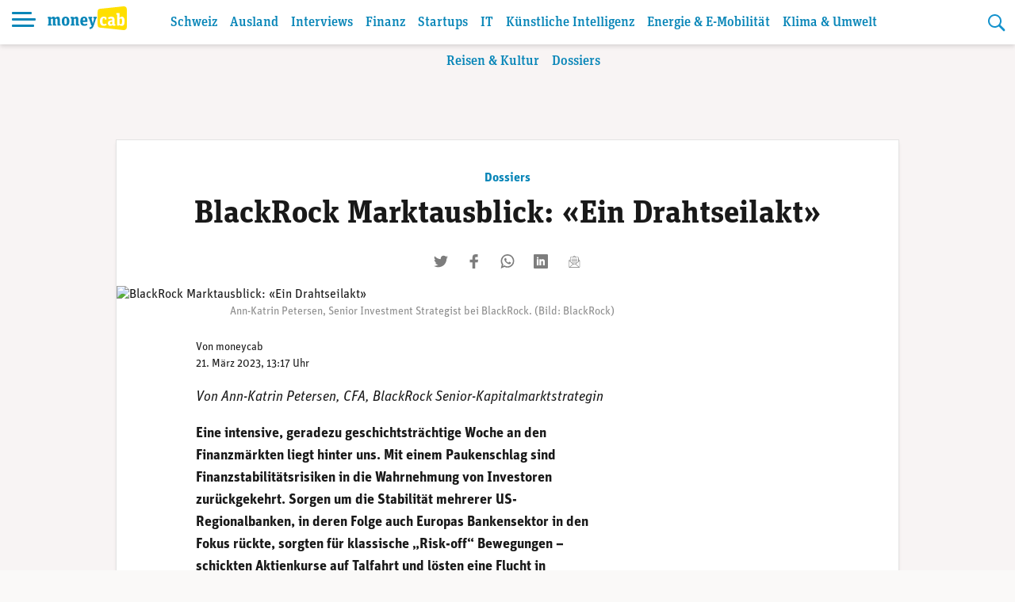

--- FILE ---
content_type: text/html; charset=UTF-8
request_url: https://www.moneycab.com/dossiers/blackrock-marktausblick-ein-drahtseilakt/
body_size: 34941
content:
<!doctype html>
<html lang="de-CH">
<head>
    <meta charset="UTF-8">
    <meta name="viewport" content="width=device-width, initial-scale=1.0, maximum-scale=1.0, user-scalable=no">
    <link rel="profile" href="https://gmpg.org/xfn/11">

    <!-- Global site tag (gtag.js) - Google Analytics -->
    <script async src="https://www.googletagmanager.com/gtag/js?id=UA-29623507-1"></script>
    <script>
        window.dataLayer = window.dataLayer || [];

        function gtag() {
            dataLayer.push(arguments);
        }

        gtag('js', new Date());
        gtag('config', 'UA-29623507-1', {'anonymize_ip': true});
    </script>


    <script defer event-id="1884499" data-domain="moneycab.com"
            src="https://plausible.io/js/script.manual.js"></script>
    <!-- define the `plausible` function to manually trigger events -->
    <script>window.plausible = window.plausible || function () {
            (window.plausible.q = window.plausible.q || []).push(arguments)
        }</script>
    <!-- trigger pageview -->
    <script>
        function prepareUrl(params) {
            const url = new URL(location.href)
            const queryParams = new URLSearchParams(location.search)
            let customUrl = url.protocol + "//" + url.hostname + url.pathname.replace(/\/$/, '')
            for (const paramName of params) {
                const paramValue = queryParams.get(paramName)
                if (paramValue) customUrl = customUrl + '/' + paramValue
            }
            return customUrl
        }

        plausible('pageview', {props: {id: '1884499'}})
    </script>

    <link rel="stylesheet" href="https://use.typekit.net/alm6kxw.css" rel="preload">

    <meta name='robots' content='index, follow, max-image-preview:large, max-snippet:-1, max-video-preview:-1' />

	<!-- This site is optimized with the Yoast SEO Premium plugin v26.3 (Yoast SEO v26.8-RC7) - https://yoast.com/product/yoast-seo-premium-wordpress/ -->
	<title>BlackRock Marktausblick: &quot;Ein Drahtseilakt&quot; | Moneycab</title>
	<meta name="description" content="Eine intensive, geradezu geschichtsträchtige Woche an den Finanzmärkten liegt hinter uns. Mit einem Paukenschlag sind Finanzstabilitätsrisiken in die Wahrnehmung von Investoren zurückgekehrt." />
	<link rel="canonical" href="https://www.moneycab.com/dossiers/blackrock-marktausblick-ein-drahtseilakt/" />
	<meta property="og:locale" content="de_DE" />
	<meta property="og:type" content="article" />
	<meta property="og:title" content="BlackRock Marktausblick: &quot;Ein Drahtseilakt&quot;" />
	<meta property="og:description" content="Eine intensive, geradezu geschichtsträchtige Woche an den Finanzmärkten liegt hinter uns. Mit einem Paukenschlag sind Finanzstabilitätsrisiken in die Wahrnehmung von Investoren zurückgekehrt." />
	<meta property="og:url" content="https://www.moneycab.com/dossiers/blackrock-marktausblick-ein-drahtseilakt/" />
	<meta property="og:site_name" content="Moneycab" />
	<meta property="article:publisher" content="https://www.facebook.com/moneycab" />
	<meta property="article:published_time" content="2023-03-21T12:17:42+00:00" />
	<meta property="article:modified_time" content="2023-03-21T12:18:13+00:00" />
	<meta property="og:image" content="https://www.moneycab.com/wp-content/uploads/2023/01/230218_Petersen.jpg" />
	<meta property="og:image:width" content="1920" />
	<meta property="og:image:height" content="822" />
	<meta property="og:image:type" content="image/jpeg" />
	<meta name="author" content="moneycab" />
	<meta name="twitter:card" content="summary_large_image" />
	<meta name="twitter:image" content="https://www.moneycab.com/wp-content/themes/mon/social-media/9.jpg" />
	<meta name="twitter:creator" content="@Moneycab" />
	<meta name="twitter:site" content="@Moneycab" />
	<meta name="twitter:label1" content="Verfasst von" />
	<meta name="twitter:data1" content="moneycab" />
	<meta name="twitter:label2" content="Geschätzte Lesezeit" />
	<meta name="twitter:data2" content="6 Minuten" />
	<script type="application/ld+json" class="yoast-schema-graph">{"@context":"https://schema.org","@graph":[{"@type":"NewsArticle","@id":"https://www.moneycab.com/dossiers/blackrock-marktausblick-ein-drahtseilakt/#article","isPartOf":{"@id":"https://www.moneycab.com/dossiers/blackrock-marktausblick-ein-drahtseilakt/"},"author":{"name":"moneycab","@id":"https://www.moneycab.com/#/schema/person/1dcce0a4638e8e2a261faa55b5621381"},"headline":"BlackRock Marktausblick: &#171;Ein Drahtseilakt&#187;","datePublished":"2023-03-21T12:17:42+00:00","dateModified":"2023-03-21T12:18:13+00:00","mainEntityOfPage":{"@id":"https://www.moneycab.com/dossiers/blackrock-marktausblick-ein-drahtseilakt/"},"wordCount":1152,"commentCount":0,"publisher":{"@id":"https://www.moneycab.com/#organization"},"image":{"@id":"https://www.moneycab.com/dossiers/blackrock-marktausblick-ein-drahtseilakt/#primaryimage"},"thumbnailUrl":"https://www.moneycab.com/wp-content/uploads/2023/01/230218_Petersen.jpg","keywords":["Blackrock","Invest","Kommentar"],"articleSection":["Dossiers","Finanz","Invest","Kommentare"],"inLanguage":"de-CH","potentialAction":[{"@type":"CommentAction","name":"Comment","target":["https://www.moneycab.com/dossiers/blackrock-marktausblick-ein-drahtseilakt/#respond"]}],"copyrightYear":"2023","copyrightHolder":{"@id":"https://www.moneycab.com/#organization"}},{"@type":"WebPage","@id":"https://www.moneycab.com/dossiers/blackrock-marktausblick-ein-drahtseilakt/","url":"https://www.moneycab.com/dossiers/blackrock-marktausblick-ein-drahtseilakt/","name":"BlackRock Marktausblick: \"Ein Drahtseilakt\" | Moneycab","isPartOf":{"@id":"https://www.moneycab.com/#website"},"primaryImageOfPage":{"@id":"https://www.moneycab.com/dossiers/blackrock-marktausblick-ein-drahtseilakt/#primaryimage"},"image":{"@id":"https://www.moneycab.com/dossiers/blackrock-marktausblick-ein-drahtseilakt/#primaryimage"},"thumbnailUrl":"https://www.moneycab.com/wp-content/uploads/2023/01/230218_Petersen.jpg","datePublished":"2023-03-21T12:17:42+00:00","dateModified":"2023-03-21T12:18:13+00:00","description":"Eine intensive, geradezu geschichtsträchtige Woche an den Finanzmärkten liegt hinter uns. Mit einem Paukenschlag sind Finanzstabilitätsrisiken in die Wahrnehmung von Investoren zurückgekehrt.","breadcrumb":{"@id":"https://www.moneycab.com/dossiers/blackrock-marktausblick-ein-drahtseilakt/#breadcrumb"},"inLanguage":"de-CH","potentialAction":[{"@type":"ReadAction","target":["https://www.moneycab.com/dossiers/blackrock-marktausblick-ein-drahtseilakt/"]}]},{"@type":"ImageObject","inLanguage":"de-CH","@id":"https://www.moneycab.com/dossiers/blackrock-marktausblick-ein-drahtseilakt/#primaryimage","url":"https://www.moneycab.com/wp-content/uploads/2023/01/230218_Petersen.jpg","contentUrl":"https://www.moneycab.com/wp-content/uploads/2023/01/230218_Petersen.jpg","width":1920,"height":822,"caption":"Ann-Katrin Petersen, Senior Investment Strategist bei BlackRock. (Bild: BlackRock)"},{"@type":"BreadcrumbList","@id":"https://www.moneycab.com/dossiers/blackrock-marktausblick-ein-drahtseilakt/#breadcrumb","itemListElement":[{"@type":"ListItem","position":1,"name":"Home","item":"https://www.moneycab.com/"},{"@type":"ListItem","position":2,"name":"BlackRock Marktausblick: &#171;Ein Drahtseilakt&#187;"}]},{"@type":"WebSite","@id":"https://www.moneycab.com/#website","url":"https://www.moneycab.com/","name":"Moneycab","description":"Wirtschaft – Unternehmen – Style","publisher":{"@id":"https://www.moneycab.com/#organization"},"potentialAction":[{"@type":"SearchAction","target":{"@type":"EntryPoint","urlTemplate":"https://www.moneycab.com/?s={search_term_string}"},"query-input":{"@type":"PropertyValueSpecification","valueRequired":true,"valueName":"search_term_string"}}],"inLanguage":"de-CH"},{"@type":"Organization","@id":"https://www.moneycab.com/#organization","name":"Moneycab","url":"https://www.moneycab.com/","logo":{"@type":"ImageObject","inLanguage":"de-CH","@id":"https://www.moneycab.com/#/schema/logo/image/","url":"https://www.moneycab.com/wp-content/uploads/2016/08/moneycab_logo_app.png","contentUrl":"https://www.moneycab.com/wp-content/uploads/2016/08/moneycab_logo_app.png","width":224,"height":64,"caption":"Moneycab"},"image":{"@id":"https://www.moneycab.com/#/schema/logo/image/"},"sameAs":["https://www.facebook.com/moneycab","https://x.com/Moneycab","https://ch.linkedin.com/company/moneycab"]},{"@type":"Person","@id":"https://www.moneycab.com/#/schema/person/1dcce0a4638e8e2a261faa55b5621381","name":"moneycab"}]}</script>
	<!-- / Yoast SEO Premium plugin. -->


<link rel='dns-prefetch' href='//plausible.io' />
<link rel="alternate" type="application/rss+xml" title="Moneycab &raquo; Feed" href="https://www.moneycab.com/feed/" />
<link rel="alternate" title="oEmbed (JSON)" type="application/json+oembed" href="https://www.moneycab.com/wp-json/oembed/1.0/embed?url=https%3A%2F%2Fwww.moneycab.com%2Fdossiers%2Fblackrock-marktausblick-ein-drahtseilakt%2F" />
<link rel="alternate" title="oEmbed (XML)" type="text/xml+oembed" href="https://www.moneycab.com/wp-json/oembed/1.0/embed?url=https%3A%2F%2Fwww.moneycab.com%2Fdossiers%2Fblackrock-marktausblick-ein-drahtseilakt%2F&#038;format=xml" />
<style id='wp-img-auto-sizes-contain-inline-css' type='text/css'>
img:is([sizes=auto i],[sizes^="auto," i]){contain-intrinsic-size:3000px 1500px}
/*# sourceURL=wp-img-auto-sizes-contain-inline-css */
</style>
<link rel='stylesheet' id='wp-block-library-css' href='https://www.moneycab.com/wp-includes/css/dist/block-library/style.min.css?ver=6.9' type='text/css' media='all' />
<style id='wp-block-list-inline-css' type='text/css'>
ol,ul{box-sizing:border-box}:root :where(.wp-block-list.has-background){padding:1.25em 2.375em}
/*# sourceURL=https://www.moneycab.com/wp-includes/blocks/list/style.min.css */
</style>
<style id='wp-block-embed-inline-css' type='text/css'>
.wp-block-embed.alignleft,.wp-block-embed.alignright,.wp-block[data-align=left]>[data-type="core/embed"],.wp-block[data-align=right]>[data-type="core/embed"]{max-width:360px;width:100%}.wp-block-embed.alignleft .wp-block-embed__wrapper,.wp-block-embed.alignright .wp-block-embed__wrapper,.wp-block[data-align=left]>[data-type="core/embed"] .wp-block-embed__wrapper,.wp-block[data-align=right]>[data-type="core/embed"] .wp-block-embed__wrapper{min-width:280px}.wp-block-cover .wp-block-embed{min-height:240px;min-width:320px}.wp-block-embed{overflow-wrap:break-word}.wp-block-embed :where(figcaption){margin-bottom:1em;margin-top:.5em}.wp-block-embed iframe{max-width:100%}.wp-block-embed__wrapper{position:relative}.wp-embed-responsive .wp-has-aspect-ratio .wp-block-embed__wrapper:before{content:"";display:block;padding-top:50%}.wp-embed-responsive .wp-has-aspect-ratio iframe{bottom:0;height:100%;left:0;position:absolute;right:0;top:0;width:100%}.wp-embed-responsive .wp-embed-aspect-21-9 .wp-block-embed__wrapper:before{padding-top:42.85%}.wp-embed-responsive .wp-embed-aspect-18-9 .wp-block-embed__wrapper:before{padding-top:50%}.wp-embed-responsive .wp-embed-aspect-16-9 .wp-block-embed__wrapper:before{padding-top:56.25%}.wp-embed-responsive .wp-embed-aspect-4-3 .wp-block-embed__wrapper:before{padding-top:75%}.wp-embed-responsive .wp-embed-aspect-1-1 .wp-block-embed__wrapper:before{padding-top:100%}.wp-embed-responsive .wp-embed-aspect-9-16 .wp-block-embed__wrapper:before{padding-top:177.77%}.wp-embed-responsive .wp-embed-aspect-1-2 .wp-block-embed__wrapper:before{padding-top:200%}
/*# sourceURL=https://www.moneycab.com/wp-includes/blocks/embed/style.min.css */
</style>
<style id='wp-block-paragraph-inline-css' type='text/css'>
.is-small-text{font-size:.875em}.is-regular-text{font-size:1em}.is-large-text{font-size:2.25em}.is-larger-text{font-size:3em}.has-drop-cap:not(:focus):first-letter{float:left;font-size:8.4em;font-style:normal;font-weight:100;line-height:.68;margin:.05em .1em 0 0;text-transform:uppercase}body.rtl .has-drop-cap:not(:focus):first-letter{float:none;margin-left:.1em}p.has-drop-cap.has-background{overflow:hidden}:root :where(p.has-background){padding:1.25em 2.375em}:where(p.has-text-color:not(.has-link-color)) a{color:inherit}p.has-text-align-left[style*="writing-mode:vertical-lr"],p.has-text-align-right[style*="writing-mode:vertical-rl"]{rotate:180deg}
/*# sourceURL=https://www.moneycab.com/wp-includes/blocks/paragraph/style.min.css */
</style>
<style id='global-styles-inline-css' type='text/css'>
:root{--wp--preset--aspect-ratio--square: 1;--wp--preset--aspect-ratio--4-3: 4/3;--wp--preset--aspect-ratio--3-4: 3/4;--wp--preset--aspect-ratio--3-2: 3/2;--wp--preset--aspect-ratio--2-3: 2/3;--wp--preset--aspect-ratio--16-9: 16/9;--wp--preset--aspect-ratio--9-16: 9/16;--wp--preset--color--black: #000000;--wp--preset--color--cyan-bluish-gray: #abb8c3;--wp--preset--color--white: #ffffff;--wp--preset--color--pale-pink: #f78da7;--wp--preset--color--vivid-red: #cf2e2e;--wp--preset--color--luminous-vivid-orange: #ff6900;--wp--preset--color--luminous-vivid-amber: #fcb900;--wp--preset--color--light-green-cyan: #7bdcb5;--wp--preset--color--vivid-green-cyan: #00d084;--wp--preset--color--pale-cyan-blue: #8ed1fc;--wp--preset--color--vivid-cyan-blue: #0693e3;--wp--preset--color--vivid-purple: #9b51e0;--wp--preset--color--hellblau: #e0f5fe;--wp--preset--color--gelb: #ffdf00;--wp--preset--color--hellgelb: #fffad9;--wp--preset--color--green: #95B94F;--wp--preset--color--hellgrau: #eeeeee;--wp--preset--color--dunkelgrau: #4a4a4a;--wp--preset--gradient--vivid-cyan-blue-to-vivid-purple: linear-gradient(135deg,rgb(6,147,227) 0%,rgb(155,81,224) 100%);--wp--preset--gradient--light-green-cyan-to-vivid-green-cyan: linear-gradient(135deg,rgb(122,220,180) 0%,rgb(0,208,130) 100%);--wp--preset--gradient--luminous-vivid-amber-to-luminous-vivid-orange: linear-gradient(135deg,rgb(252,185,0) 0%,rgb(255,105,0) 100%);--wp--preset--gradient--luminous-vivid-orange-to-vivid-red: linear-gradient(135deg,rgb(255,105,0) 0%,rgb(207,46,46) 100%);--wp--preset--gradient--very-light-gray-to-cyan-bluish-gray: linear-gradient(135deg,rgb(238,238,238) 0%,rgb(169,184,195) 100%);--wp--preset--gradient--cool-to-warm-spectrum: linear-gradient(135deg,rgb(74,234,220) 0%,rgb(151,120,209) 20%,rgb(207,42,186) 40%,rgb(238,44,130) 60%,rgb(251,105,98) 80%,rgb(254,248,76) 100%);--wp--preset--gradient--blush-light-purple: linear-gradient(135deg,rgb(255,206,236) 0%,rgb(152,150,240) 100%);--wp--preset--gradient--blush-bordeaux: linear-gradient(135deg,rgb(254,205,165) 0%,rgb(254,45,45) 50%,rgb(107,0,62) 100%);--wp--preset--gradient--luminous-dusk: linear-gradient(135deg,rgb(255,203,112) 0%,rgb(199,81,192) 50%,rgb(65,88,208) 100%);--wp--preset--gradient--pale-ocean: linear-gradient(135deg,rgb(255,245,203) 0%,rgb(182,227,212) 50%,rgb(51,167,181) 100%);--wp--preset--gradient--electric-grass: linear-gradient(135deg,rgb(202,248,128) 0%,rgb(113,206,126) 100%);--wp--preset--gradient--midnight: linear-gradient(135deg,rgb(2,3,129) 0%,rgb(40,116,252) 100%);--wp--preset--font-size--small: 12px;--wp--preset--font-size--medium: 16px;--wp--preset--font-size--large: 20px;--wp--preset--font-size--x-large: 32px;--wp--preset--spacing--20: 0.44rem;--wp--preset--spacing--30: 0.67rem;--wp--preset--spacing--40: 1rem;--wp--preset--spacing--50: 1.5rem;--wp--preset--spacing--60: 2.25rem;--wp--preset--spacing--70: 3.38rem;--wp--preset--spacing--80: 5.06rem;--wp--preset--shadow--natural: 6px 6px 9px rgba(0, 0, 0, 0.2);--wp--preset--shadow--deep: 12px 12px 50px rgba(0, 0, 0, 0.4);--wp--preset--shadow--sharp: 6px 6px 0px rgba(0, 0, 0, 0.2);--wp--preset--shadow--outlined: 6px 6px 0px -3px rgb(255, 255, 255), 6px 6px rgb(0, 0, 0);--wp--preset--shadow--crisp: 6px 6px 0px rgb(0, 0, 0);}:root { --wp--style--global--content-size: 840px;--wp--style--global--wide-size: 1100px; }:where(body) { margin: 0; }.wp-site-blocks > .alignleft { float: left; margin-right: 2em; }.wp-site-blocks > .alignright { float: right; margin-left: 2em; }.wp-site-blocks > .aligncenter { justify-content: center; margin-left: auto; margin-right: auto; }:where(.wp-site-blocks) > * { margin-block-start: 24px; margin-block-end: 0; }:where(.wp-site-blocks) > :first-child { margin-block-start: 0; }:where(.wp-site-blocks) > :last-child { margin-block-end: 0; }:root { --wp--style--block-gap: 24px; }:root :where(.is-layout-flow) > :first-child{margin-block-start: 0;}:root :where(.is-layout-flow) > :last-child{margin-block-end: 0;}:root :where(.is-layout-flow) > *{margin-block-start: 24px;margin-block-end: 0;}:root :where(.is-layout-constrained) > :first-child{margin-block-start: 0;}:root :where(.is-layout-constrained) > :last-child{margin-block-end: 0;}:root :where(.is-layout-constrained) > *{margin-block-start: 24px;margin-block-end: 0;}:root :where(.is-layout-flex){gap: 24px;}:root :where(.is-layout-grid){gap: 24px;}.is-layout-flow > .alignleft{float: left;margin-inline-start: 0;margin-inline-end: 2em;}.is-layout-flow > .alignright{float: right;margin-inline-start: 2em;margin-inline-end: 0;}.is-layout-flow > .aligncenter{margin-left: auto !important;margin-right: auto !important;}.is-layout-constrained > .alignleft{float: left;margin-inline-start: 0;margin-inline-end: 2em;}.is-layout-constrained > .alignright{float: right;margin-inline-start: 2em;margin-inline-end: 0;}.is-layout-constrained > .aligncenter{margin-left: auto !important;margin-right: auto !important;}.is-layout-constrained > :where(:not(.alignleft):not(.alignright):not(.alignfull)){max-width: var(--wp--style--global--content-size);margin-left: auto !important;margin-right: auto !important;}.is-layout-constrained > .alignwide{max-width: var(--wp--style--global--wide-size);}body .is-layout-flex{display: flex;}.is-layout-flex{flex-wrap: wrap;align-items: center;}.is-layout-flex > :is(*, div){margin: 0;}body .is-layout-grid{display: grid;}.is-layout-grid > :is(*, div){margin: 0;}body{padding-top: 0px;padding-right: 0px;padding-bottom: 0px;padding-left: 0px;}a:where(:not(.wp-element-button)){text-decoration: underline;}:root :where(.wp-element-button, .wp-block-button__link){background-color: #32373c;border-width: 0;color: #fff;font-family: inherit;font-size: inherit;font-style: inherit;font-weight: inherit;letter-spacing: inherit;line-height: inherit;padding-top: calc(0.667em + 2px);padding-right: calc(1.333em + 2px);padding-bottom: calc(0.667em + 2px);padding-left: calc(1.333em + 2px);text-decoration: none;text-transform: inherit;}.has-black-color{color: var(--wp--preset--color--black) !important;}.has-cyan-bluish-gray-color{color: var(--wp--preset--color--cyan-bluish-gray) !important;}.has-white-color{color: var(--wp--preset--color--white) !important;}.has-pale-pink-color{color: var(--wp--preset--color--pale-pink) !important;}.has-vivid-red-color{color: var(--wp--preset--color--vivid-red) !important;}.has-luminous-vivid-orange-color{color: var(--wp--preset--color--luminous-vivid-orange) !important;}.has-luminous-vivid-amber-color{color: var(--wp--preset--color--luminous-vivid-amber) !important;}.has-light-green-cyan-color{color: var(--wp--preset--color--light-green-cyan) !important;}.has-vivid-green-cyan-color{color: var(--wp--preset--color--vivid-green-cyan) !important;}.has-pale-cyan-blue-color{color: var(--wp--preset--color--pale-cyan-blue) !important;}.has-vivid-cyan-blue-color{color: var(--wp--preset--color--vivid-cyan-blue) !important;}.has-vivid-purple-color{color: var(--wp--preset--color--vivid-purple) !important;}.has-hellblau-color{color: var(--wp--preset--color--hellblau) !important;}.has-gelb-color{color: var(--wp--preset--color--gelb) !important;}.has-hellgelb-color{color: var(--wp--preset--color--hellgelb) !important;}.has-green-color{color: var(--wp--preset--color--green) !important;}.has-hellgrau-color{color: var(--wp--preset--color--hellgrau) !important;}.has-dunkelgrau-color{color: var(--wp--preset--color--dunkelgrau) !important;}.has-black-background-color{background-color: var(--wp--preset--color--black) !important;}.has-cyan-bluish-gray-background-color{background-color: var(--wp--preset--color--cyan-bluish-gray) !important;}.has-white-background-color{background-color: var(--wp--preset--color--white) !important;}.has-pale-pink-background-color{background-color: var(--wp--preset--color--pale-pink) !important;}.has-vivid-red-background-color{background-color: var(--wp--preset--color--vivid-red) !important;}.has-luminous-vivid-orange-background-color{background-color: var(--wp--preset--color--luminous-vivid-orange) !important;}.has-luminous-vivid-amber-background-color{background-color: var(--wp--preset--color--luminous-vivid-amber) !important;}.has-light-green-cyan-background-color{background-color: var(--wp--preset--color--light-green-cyan) !important;}.has-vivid-green-cyan-background-color{background-color: var(--wp--preset--color--vivid-green-cyan) !important;}.has-pale-cyan-blue-background-color{background-color: var(--wp--preset--color--pale-cyan-blue) !important;}.has-vivid-cyan-blue-background-color{background-color: var(--wp--preset--color--vivid-cyan-blue) !important;}.has-vivid-purple-background-color{background-color: var(--wp--preset--color--vivid-purple) !important;}.has-hellblau-background-color{background-color: var(--wp--preset--color--hellblau) !important;}.has-gelb-background-color{background-color: var(--wp--preset--color--gelb) !important;}.has-hellgelb-background-color{background-color: var(--wp--preset--color--hellgelb) !important;}.has-green-background-color{background-color: var(--wp--preset--color--green) !important;}.has-hellgrau-background-color{background-color: var(--wp--preset--color--hellgrau) !important;}.has-dunkelgrau-background-color{background-color: var(--wp--preset--color--dunkelgrau) !important;}.has-black-border-color{border-color: var(--wp--preset--color--black) !important;}.has-cyan-bluish-gray-border-color{border-color: var(--wp--preset--color--cyan-bluish-gray) !important;}.has-white-border-color{border-color: var(--wp--preset--color--white) !important;}.has-pale-pink-border-color{border-color: var(--wp--preset--color--pale-pink) !important;}.has-vivid-red-border-color{border-color: var(--wp--preset--color--vivid-red) !important;}.has-luminous-vivid-orange-border-color{border-color: var(--wp--preset--color--luminous-vivid-orange) !important;}.has-luminous-vivid-amber-border-color{border-color: var(--wp--preset--color--luminous-vivid-amber) !important;}.has-light-green-cyan-border-color{border-color: var(--wp--preset--color--light-green-cyan) !important;}.has-vivid-green-cyan-border-color{border-color: var(--wp--preset--color--vivid-green-cyan) !important;}.has-pale-cyan-blue-border-color{border-color: var(--wp--preset--color--pale-cyan-blue) !important;}.has-vivid-cyan-blue-border-color{border-color: var(--wp--preset--color--vivid-cyan-blue) !important;}.has-vivid-purple-border-color{border-color: var(--wp--preset--color--vivid-purple) !important;}.has-hellblau-border-color{border-color: var(--wp--preset--color--hellblau) !important;}.has-gelb-border-color{border-color: var(--wp--preset--color--gelb) !important;}.has-hellgelb-border-color{border-color: var(--wp--preset--color--hellgelb) !important;}.has-green-border-color{border-color: var(--wp--preset--color--green) !important;}.has-hellgrau-border-color{border-color: var(--wp--preset--color--hellgrau) !important;}.has-dunkelgrau-border-color{border-color: var(--wp--preset--color--dunkelgrau) !important;}.has-vivid-cyan-blue-to-vivid-purple-gradient-background{background: var(--wp--preset--gradient--vivid-cyan-blue-to-vivid-purple) !important;}.has-light-green-cyan-to-vivid-green-cyan-gradient-background{background: var(--wp--preset--gradient--light-green-cyan-to-vivid-green-cyan) !important;}.has-luminous-vivid-amber-to-luminous-vivid-orange-gradient-background{background: var(--wp--preset--gradient--luminous-vivid-amber-to-luminous-vivid-orange) !important;}.has-luminous-vivid-orange-to-vivid-red-gradient-background{background: var(--wp--preset--gradient--luminous-vivid-orange-to-vivid-red) !important;}.has-very-light-gray-to-cyan-bluish-gray-gradient-background{background: var(--wp--preset--gradient--very-light-gray-to-cyan-bluish-gray) !important;}.has-cool-to-warm-spectrum-gradient-background{background: var(--wp--preset--gradient--cool-to-warm-spectrum) !important;}.has-blush-light-purple-gradient-background{background: var(--wp--preset--gradient--blush-light-purple) !important;}.has-blush-bordeaux-gradient-background{background: var(--wp--preset--gradient--blush-bordeaux) !important;}.has-luminous-dusk-gradient-background{background: var(--wp--preset--gradient--luminous-dusk) !important;}.has-pale-ocean-gradient-background{background: var(--wp--preset--gradient--pale-ocean) !important;}.has-electric-grass-gradient-background{background: var(--wp--preset--gradient--electric-grass) !important;}.has-midnight-gradient-background{background: var(--wp--preset--gradient--midnight) !important;}.has-small-font-size{font-size: var(--wp--preset--font-size--small) !important;}.has-medium-font-size{font-size: var(--wp--preset--font-size--medium) !important;}.has-large-font-size{font-size: var(--wp--preset--font-size--large) !important;}.has-x-large-font-size{font-size: var(--wp--preset--font-size--x-large) !important;}
/*# sourceURL=global-styles-inline-css */
</style>

<link rel='stylesheet' id='lbwps-styles-photoswipe5-main-css' href='https://www.moneycab.com/wp-content/plugins/lightbox-photoswipe/assets/ps5/styles/main.css?ver=5.8.2' type='text/css' media='all' />
<link rel='stylesheet' id='mon-style-css' href='https://www.moneycab.com/wp-content/themes/mon/assets/css/style.css?ver=2.0.10' type='text/css' media='all' />
<script type="text/javascript" defer data-domain='moneycab.com' data-api='https://plausible.io/api/event' data-cfasync='false' src="https://plausible.io/js/plausible.outbound-links.tagged-events.pageview-props.js?ver=2.5.0" id="plausible-analytics-js"></script>
<script type="text/javascript" id="plausible-analytics-js-after">
/* <![CDATA[ */
window.plausible = window.plausible || function() { (window.plausible.q = window.plausible.q || []).push(arguments) }
//# sourceURL=plausible-analytics-js-after
/* ]]> */
</script>
<script type="text/javascript" src="https://www.moneycab.com/wp-includes/js/jquery/jquery.min.js?ver=3.7.1" id="jquery-core-js"></script>
<script type="text/javascript" src="https://www.moneycab.com/wp-includes/js/jquery/jquery-migrate.min.js?ver=3.4.1" id="jquery-migrate-js"></script>
<link rel='shortlink' href='https://www.moneycab.com/?p=1884499' />
<link rel="pingback" href="https://www.moneycab.com/xmlrpc.php"><link rel="preload" as="image" href="https://www.moneycab.com/wp-content/uploads/2023/01/230218_Petersen.jpg" imagesrcset="https://www.moneycab.com/wp-content/uploads/2023/01/230218_Petersen-960x411.jpg 960w, https://www.moneycab.com/wp-content/uploads/2023/01/230218_Petersen-300x128.jpg 300w, https://www.moneycab.com/wp-content/uploads/2023/01/230218_Petersen-1024x438.jpg 1024w, https://www.moneycab.com/wp-content/uploads/2023/01/230218_Petersen-768x329.jpg 768w, https://www.moneycab.com/wp-content/uploads/2023/01/230218_Petersen-1536x658.jpg 1536w, https://www.moneycab.com/wp-content/uploads/2023/01/230218_Petersen-21x9.jpg 21w, https://www.moneycab.com/wp-content/uploads/2023/01/230218_Petersen-150x64.jpg 150w, https://www.moneycab.com/wp-content/uploads/2023/01/230218_Petersen-500x214.jpg 500w, https://www.moneycab.com/wp-content/uploads/2023/01/230218_Petersen-750x321.jpg 750w, https://www.moneycab.com/wp-content/uploads/2023/01/230218_Petersen-1500x642.jpg 1500w, https://www.moneycab.com/wp-content/uploads/2023/01/230218_Petersen.jpg 1920w" imagesizes="50vw"><link rel="amphtml" href="https://www.moneycab.com/dossiers/blackrock-marktausblick-ein-drahtseilakt/amp/"><link rel="icon" href="https://www.moneycab.com/wp-content/uploads/2019/07/favicon-96x96.png" sizes="32x32" />
<link rel="icon" href="https://www.moneycab.com/wp-content/uploads/2019/07/favicon-96x96.png" sizes="192x192" />
<link rel="apple-touch-icon" href="https://www.moneycab.com/wp-content/uploads/2019/07/favicon-96x96.png" />
<meta name="msapplication-TileImage" content="https://www.moneycab.com/wp-content/uploads/2019/07/favicon-96x96.png" />

    <meta name="apple-itunes-app" content="app-id=932901235, app-argument=https://www.moneycab.com/dossiers/blackrock-marktausblick-ein-drahtseilakt">

    


    <link rel="apple-touch-icon" sizes="180x180" href="/apple-touch-icon.png">
<link rel="icon" type="image/png" sizes="32x32" href="/favicon-32x32.png">
<link rel="icon" type="image/png" sizes="16x16" href="/favicon-16x16.png">
<link rel="manifest" href="/site.webmanifest">
<link rel="mask-icon" href="/safari-pinned-tab.svg" color="#0986b8">
<meta name="msapplication-TileColor" content="#0986b8">
<meta name="theme-color" content="#0986b8"><link rel='stylesheet' id='mediaelement-css' href='https://www.moneycab.com/wp-includes/js/mediaelement/mediaelementplayer-legacy.min.css?ver=4.2.17' type='text/css' media='all' />
<link rel='stylesheet' id='wp-mediaelement-css' href='https://www.moneycab.com/wp-includes/js/mediaelement/wp-mediaelement.min.css?ver=6.9' type='text/css' media='all' />
</head>

<body class="wp-singular post-template-default single single-post postid-1884499 single-format-standard wp-theme-mon no-sidebar">
<div id="page" class="site">
    <a class="skip-link screen-reader-text" href="#content">Skip to content</a>

    <header id="masthead" class="header header--small">


    <div class="header-container">


        <div class="header-container__before">
			<button class="header-menu-toggle hamburger hamburger--spin" type="button"
        aria-label="Menu" aria-controls="navigation" aria-expanded="false">
                        <span class="hamburger-box">
                          <span class="hamburger-inner"></span>
                        </span>
</button>
            <div class="header-branding">
		                            <p class="site-title">
                        <a href="https://www.moneycab.com/"
                           rel="home">
					        <svg
        class="brand"
        viewBox="0 0 179 53"
        xmlns="http://www.w3.org/2000/svg"
        xmlns:xlink="http://www.w3.org/1999/xlink">
    <title>moneycab</title>
    <desc>moneycab Logo. Typografischer Schriftzug in blau und gelb.</desc>
    <path d="m57.6192395.06645735-52.83232856 5.53846142c-3.72229344.57363157-4.78691094 2.85081927-4.78691094 7.25854593v9.7475236 7.7780551 9.7475236c0 4.4075646 1.0646175 6.6849144 4.78691094 7.2583839l52.83232856 5.5386234c6.2354096.5835162 8.3807605-2.732528 8.3807605-7.7764347v-14.7680962-7.7780551-14.76809619c0-5.04390674-2.1453509-8.36011298-8.3807605-7.77643476"
          transform="translate(113)"
          fill="#ffdf00"
          class="brand-door"/>
    <path d="m13.098 23.05c2.128 0 3.61.95 4.218 2.736 1.862-1.748 3.42-2.736 5.662-2.736 2.964 0 4.522 1.862 4.522 5.282v11.704l2.128.38v2.584h-7.486v-12.806c0-1.938-.494-2.736-1.862-2.736-.95 0-1.824.38-2.66 1.026v11.4l1.938.38v2.736h-7.334v-12.806c0-1.938-.456-2.736-1.824-2.736-.95 0-1.824.38-2.698 1.026v11.4l1.976.38v2.736h-9.462v-2.736l2.128-.38v-12.578l-2.128-.532v-3.23h6.764l.494 2.166c1.862-1.672 3.344-2.66 5.624-2.66zm27.472 20.444c-5.358 0-8.588-3.002-8.588-10.298s3.23-10.146 8.588-10.146 8.588 2.964 8.588 10.26c0 7.334-3.23 10.184-8.588 10.184zm.038-3.268c2.242 0 2.812-1.862 2.812-7.106 0-4.94-.608-6.726-2.85-6.726s-2.812 1.786-2.812 6.84c0 5.168.608 6.992 2.85 6.992zm23.482 2.774v-12.882c0-1.938-.456-2.698-1.824-2.698-1.064 0-2.09.494-2.964 1.102v11.362l2.014.38v2.736h-9.5v-2.736l2.128-.38v-12.578l-2.128-.532v-3.23h6.764l.494 2.166c1.862-1.71 3.496-2.66 5.89-2.66 2.964 0 4.522 1.862 4.522 5.282v11.552l2.09.38v2.736zm18.846.494c-5.966 0-9.006-2.926-9.006-10.26 0-7.106 3.116-10.184 8.436-10.184 4.94 0 7.676 2.47 7.676 9.462v2.166h-10.374c.038 3.534.95 5.016 4.066 5.016 2.052 0 3.154-.532 4.788-1.52l1.444 3.04c-1.9 1.444-3.99 2.28-7.03 2.28zm-.532-17.214c-1.672 0-2.546.988-2.698 5.168h5.092c0-4.104-.532-5.168-2.394-5.168zm22.874.646-1.71-.266v-3.116h7.372v3.23l-1.52.304-5.206 15.922c-1.786 5.51-4.484 7.03-8.816 7.828l-1.254-3.762c3.724-.57 5.244-1.862 6.042-4.066h-1.406l-5.244-15.96-1.52-.266v-3.23h8.816v3.116l-1.786.304 2.166 7.752c.418 1.52.684 2.888.874 4.446h.038c.19-1.52.532-2.888.95-4.37z"
          fill="#0986b8"
          class="brand-money"/>
    <path d="m126.676667 43.494c-5.016 0-8.436-2.964-8.436-10.26 0-7.752 3.838-10.184 8.702-10.184 2.508 0 4.56.57 5.928 1.748v4.712h-3.572l-.57-2.774c-.342-.228-1.026-.342-1.634-.342-1.976 0-3.116 1.026-3.116 6.422 0 5.928 1.33 6.84 3.914 6.84 1.558 0 2.85-.57 4.066-1.368l1.444 2.964c-1.558 1.406-3.838 2.242-6.726 2.242zm16.850889-3.572c1.102 0 1.786-.418 2.394-.988v-4.712h-1.14c-2.318 0-3.344.608-3.344 3.04 0 1.9.646 2.66 2.09 2.66zm9.576.038.228 2.66c-.684.418-1.9.874-3.382.874-1.748 0-3.04-.494-3.572-2.09-1.102 1.14-2.166 2.09-4.674 2.09-3.23 0-5.586-1.748-5.586-5.928 0-4.37 2.546-6.194 8.778-6.194h1.026v-.95c0-2.09-.494-3.078-2.66-3.078-1.9 0-3.496.532-5.244 1.406l-1.52-3.42c2.128-1.444 4.75-2.28 7.904-2.28 4.484 0 6.878 1.672 6.878 6.384v9.006c0 1.292.228 1.558 1.824 1.52zm4.196888 3.04v-24.206l-2.128-.532v-3.078h7.486v10.298c.988-1.064 2.736-2.432 5.016-2.432 3.458 0 6.27 2.204 6.27 9.804 0 8.854-2.812 10.64-6.84 10.64-2.242 0-3.99-1.178-5.13-2.432l-.532 1.938zm7.98-3.154c2.242 0 2.888-1.862 2.888-6.688 0-4.446-.684-6.004-2.736-6.004-1.14 0-2.052.418-2.774 1.026v10.564c.57.532 1.52 1.102 2.622 1.102z"
          fill="#fff"
          class="brand-cab"/>
</svg>                        </a>
                    </p>
		                    </div><!-- .header-branding -->
        </div>

        <div class="header-container__middle">

            <div class="header-switch">
				<nav id="navigation-header" class="navigation-header"><ul id="menu-header" class="menu-header"><li id="menu-item-1951887" class="menu-item menu-item-type-post_type menu-item-object-page menu-item-1951887"><a href="https://www.moneycab.com/schweiz/">Schweiz</a></li>
<li id="menu-item-1952325" class="menu-item menu-item-type-post_type menu-item-object-page menu-item-1952325"><a href="https://www.moneycab.com/ausland/">Ausland</a></li>
<li id="menu-item-1952351" class="menu-item menu-item-type-post_type menu-item-object-page menu-item-1952351"><a href="https://www.moneycab.com/interviews/">Interviews</a></li>
<li id="menu-item-1954849" class="menu-item menu-item-type-post_type menu-item-object-page menu-item-1954849"><a href="https://www.moneycab.com/finanz/">Finanz</a></li>
<li id="menu-item-1954867" class="menu-item menu-item-type-post_type menu-item-object-page menu-item-1954867"><a href="https://www.moneycab.com/startups/">Startups</a></li>
<li id="menu-item-1956967" class="menu-item menu-item-type-post_type menu-item-object-page menu-item-1956967"><a href="https://www.moneycab.com/it/">IT</a></li>
<li id="menu-item-1951575" class="menu-item menu-item-type-post_type menu-item-object-page menu-item-1951575"><a href="https://www.moneycab.com/it/kunstliche-intelligenz/">Künstliche Intelligenz</a></li>
<li id="menu-item-1956989" class="menu-item menu-item-type-post_type menu-item-object-page menu-item-1956989"><a href="https://www.moneycab.com/energie-e-mobilitaet/">Energie &amp; E-Mobilität</a></li>
<li id="menu-item-1957063" class="menu-item menu-item-type-post_type menu-item-object-page menu-item-1957063"><a href="https://www.moneycab.com/klima-umwelt/">Klima &amp; Umwelt</a></li>
<li id="menu-item-1957097" class="menu-item menu-item-type-post_type menu-item-object-page menu-item-1957097"><a href="https://www.moneycab.com/reisen-kultur/">Reisen &amp; Kultur</a></li>
<li id="menu-item-1957229" class="menu-item menu-item-type-post_type menu-item-object-page menu-item-1957229"><a href="https://www.moneycab.com/dossiers/">Dossiers</a></li>
</ul></nav>
                <div class="header-title" id="header-title">
                    <span class="header-entry-title">
                        BlackRock Marktausblick: &#171;Ein Drahtseilakt&#187;                    </span>
					<ul class="share-buttons">
	<li class="share-button share-button--twitter">
		<a class="share-button__link" target="_blank"
		   href="https://twitter.com/intent/tweet?text=BlackRock%20Marktausblick%3A%20%C2%ABEin%20Drahtseilakt%C2%BB%3A%20https%3A%2F%2Fwww.moneycab.com%2Fdossiers%2Fblackrock-marktausblick-ein-drahtseilakt%2F%3Futm_medium%3Dsm%26utm_source%3Dtwitter_moneycab_ext%26utm_campaign%3Dref%26utm_content%3Dmoneycab_article_twbutton_link_x%20via%20%40moneycab"
		   rel="popup noopener noreferrer nofollow" title="Bei Twitter teilen">
			<span class="share-button__icon"><svg enable-background="new 0 0 32 32" height="32" viewBox="0 0 32 32" width="32" xmlns="http://www.w3.org/2000/svg"><path d="m31.993 6.077c-1.177.523-2.441.876-3.77 1.033 1.355-.812 2.396-2.098 2.887-3.63-1.269.751-2.673 1.299-4.168 1.592-1.198-1.275-2.904-2.072-4.793-2.072-3.625 0-6.562 2.938-6.562 6.563 0 .514.057 1.016.169 1.496-5.455-.274-10.291-2.887-13.529-6.858-.564.97-.888 2.097-.888 3.3 0 2.278 1.159 4.286 2.919 5.464-1.075-.035-2.087-.329-2.972-.821-.001.027-.001.056-.001.082 0 3.181 2.262 5.834 5.265 6.437-.55.149-1.13.23-1.729.23-.424 0-.834-.041-1.234-.117.834 2.606 3.259 4.504 6.13 4.558-2.245 1.76-5.075 2.811-8.15 2.811-.53 0-1.053-.031-1.566-.092 2.904 1.86 6.354 2.947 10.061 2.947 12.072 0 18.675-10.001 18.675-18.675 0-.284-.008-.568-.02-.85 1.283-.925 2.395-2.08 3.276-3.398z"/></svg></span>
			<span class="share-button__text">twittern</span>
		</a>
	</li>
	<li class="share-button share-button--facebook">
		<a class="share-button__link" target="_blank"
		   href="https://www.facebook.com/sharer.php?u=https%3A%2F%2Fwww.moneycab.com%2Fdossiers%2Fblackrock-marktausblick-ein-drahtseilakt%2F%3Futm_medium%3Dsm%26utm_source%3Dfacebook_moneycab_ext%26utm_campaign%3Dref%26utm_content%3Dmoneycab_article_fbbutton_link_x"
		   rel="popup noopener noreferrer nofollow" title="Bei Facebook teilen">
			<span class="share-button__icon"><svg enable-background="new 0 0 32 32" height="32" viewBox="0 0 32 32" width="32" xmlns="http://www.w3.org/2000/svg"><path d="m18 32v-14h6l1-6h-7v-3c0-2 1.002-3 3-3h3v-6c-1 0-3.24 0-5 0-5 0-7 3-7 8v4h-6v6h6v14z"/></svg></span>
			<span class="share-button__text">liken</span>
		</a>
	</li>
	<li class="share-button share-button--whatsapp">
		<a class="share-button__link"
		   target="_blank"
		   href=""
		   title="Bei Whatsapp teilen"
		   rel="popup noopener noreferrer nofollow">
			<span class="share-button__icon"><svg enable-background="new 0 0 512 512" height="512" viewBox="0 0 512 512" width="512" xmlns="http://www.w3.org/2000/svg"><path clip-rule="evenodd" d="m236.735 269.37c-12.242-11.327-25.835-27.208-31.729-41.262-.906-1.812-2.717-6.351 0-9.975 5.441-7.257 6.347-7.71 12.234-14.514 4.083-4.992 7.253-9.522 5.895-13.608l-20.394-53.057c-1.819-3.632-7.253-4.085-13.601-4.538-5.442 0-11.328 0-15.412.906-9.064 3.179-27.646 27.669-29.911 45.354-4.989 38.542 29.911 89.787 64.811 121.533 34.907 32.2 88.843 62.588 126.912 53.964 17.676-4.078 40.349-24.482 42.16-34.013.906-4.077.453-9.968-.453-15.42-.452-6.343-1.812-10.874-5.449-12.687l-46.221-21.325c-4.091-2.266-8.166-.453-12.242 4.546-4.98 6.796-7.261 9.515-13.148 16.779-3.169 4.078-5.434 6.797-9.057 7.25-4.091.905-9.525-1.359-10.43-1.359-14.507-4.983-31.278-17.231-43.965-28.574zm-152.294 162.811 26.288-66.665c-29.013-33.559-46.689-77.554-46.689-125.62 0-106.114 86.117-191.831 192.19-191.831 106.059 0 191.722 85.717 191.722 191.831 0 106.121-85.663 192.284-191.722 192.284-42.613 0-81.597-13.608-113.318-37.184zm-32.183-65.306-36.258 145.125 129.628-58.962c33.089 17.232 70.706 27.216 110.602 27.216 132.338 0 239.77-107.489 239.77-240.357 0-132.416-107.432-239.897-239.77-239.897-132.813 0-240.23 107.481-240.23 239.896 0 46.707 13.593 90.249 36.258 126.979z"/></svg></span>
			<span class="share-button__text">teilen</span>
		</a>
	</li>
    <li class="share-button share-button--linkedin">
        <a class="share-button__link"
           target="_blank"
           href="https://www.linkedin.com/shareArticle?mini=true&#038;url=https%3A%2F%2Fwww.moneycab.com%2Fdossiers%2Fblackrock-marktausblick-ein-drahtseilakt%2F%3Futm_medium%3Dsm%26utm_source%3Dlinkedin_moneycab_ext%26utm_campaign%3Dref%26utm_content%3Dmoneycab_article_linkedin_link_x&#038;title=BlackRock%20Marktausblick:%20«Ein%20Drahtseilakt»"
           title="Bei LinkedIn teilen"
           rel="popup noopener noreferrer nofollow">
            <span class="share-button__icon"><svg enable-background="new 0 0 32 32" version="1.0" viewBox="0 0 32 32"
     xml:space="preserve" xmlns="http://www.w3.org/2000/svg" xmlns:xlink="http://www.w3.org/1999/xlink">

        <path d="M32,30c0,1.104-0.896,2-2,2H2c-1.104,0-2-0.896-2-2V2c0-1.104,0.896-2,2-2h28c1.104,0,2,0.896,2,2V30z"
              />

    <rect fill="#FFFFFF" height="14" width="4" x="7" y="11"/>
    <path d="M20.499,11c-2.791,0-3.271,1.018-3.499,2v-2h-4v14h4v-8c0-1.297,0.703-2,2-2c1.266,0,2,0.688,2,2v8h4v-7    C25,14,24.479,11,20.499,11z"
          fill="#FFFFFF"/>
    <circle cx="9" cy="8" fill="#FFFFFF" r="2"/>
        </svg></span>
            <span class="share-button__text">teilen</span>
        </a>
    </li>
		<li class="share-button share-button--mail">
		<a class="share-button__link" rel="nofollow"
		   href="mailto:?subject=Toller%20Artikel%20auf%20moneycab.com%3A%20BlackRock%20Marktausblick%3A%20%C2%ABEin%20Drahtseilakt%C2%BB&#038;body=Dieser%20Artikel%20interessiert%20dich%20bestimmt%3A%20%0D%0Ahttps%3A%2F%2Fwww.moneycab.com%2Fdossiers%2Fblackrock-marktausblick-ein-drahtseilakt%2F%3Futm_medium%3Dsm%26utm_source%3Dmail_moneycab_ext%26utm_campaign%3Dref%26utm_content%3Dmoneycab_article_mailbutton_link_x">
			<span class="share-button__icon"><svg height="32" viewBox="0 0 32 32" width="32" xmlns="http://www.w3.org/2000/svg"><path d="m20.6381516 20-2.2175822 1.9827889.0993775-.0005185-.0199469.0177306h-3.3785069l1.6966971-.0088521-2.2671862-.010839-2.2443512-1.9803099zm1.1184157-1 3.2434327-2.9000244v-8.09134983c0-.55704863-.4547089-1.00862577-.9999602-1.00862577h-15.0000796c-.55226277 0-.9999602.44373571-.9999602 1.00207596v8.19793624l3.1733195 2.7999878zm-8.6656582-13 3.4090909-3 3.4090909 3h4.0934872c1.1064965 0 1.9974219.89525812 1.9974219 1.99961498v3.36038502l3 2.64v14.0059397c0 1.0995465-.89704 1.9940603-2.0035949 1.9940603h-20.99281024c-1.11383162 0-2.00359486-.8927712-2.00359486-1.9940603v-14.0059397l3-2.64v-3.36038502c0-1.11218169.89427625-1.99961498 1.99742191-1.99961498zm5.3369258 0-1.9278349-1.69999981-1.9278349 1.69999981zm7.5721651 6.6772727 1.5 1.3227273-1.5 1.3333335zm-19 2.6560608-1.5-1.3333335 1.5-1.3227272zm6.5 7.6666665-7 6h20l-7-6zm14.18514 5.7251701-7.68514-6.7080803 8-7.0170898v6.5000199 6.5000199c0 .2831139-.1210051.5418171-.31486.7251303zm-22.37028 0 7.68514-6.7080803-8-7.0170898v6.5000199 6.5000199c0 .2831139.12100514.5418171.31486.7251303zm4.68514-18.7251701v1h13v-1zm0 3v1h13v-1zm0 3v1h13v-1z" fill-rule="evenodd"/></svg></span>
			<span class="share-button__text">mailen</span>
		</a>
	</li>

    <li class="share-button share-button--share-ios">
        <a class="share-button__link" rel="nofollow"
           href="#share-ios"
           data-share="ios"
        >
            <span class="share-button__icon"><svg width="40px" height="53px" viewBox="0 0 40 53" version="1.1" xmlns="http://www.w3.org/2000/svg" xmlns:xlink="http://www.w3.org/1999/xlink">
    <g id="icon-artboard" stroke="none" stroke-width="1" fill="none" fill-rule="evenodd">
        <g id="iOS-icon-kit" transform="translate(-1861.000000, -676.000000)" fill="#929292">
            <g id="Icon-sets">
                <g id="Leisure-Icons" transform="translate(1380.000000, 400.000000)">
                    <g id="SVGs" transform="translate(49.000000, 48.000000)">
                        <path d="M432,281 L432,243 L446.545455,243 L446.545455,244.767442 L433.818182,244.767442 L433.818182,279.232558 L470.181818,279.232558 L470.181818,244.767442 L457.454545,244.767442 L457.454545,243 L472,243 L472,281 L432,281 L432,281 Z M444.5,235.5 L446,237 L450.999224,232.000776 C451.133373,231.866627 450.999224,260.259687 450.999224,260.259687 L453.035536,260.259687 C453.035536,260.259687 452.884535,231.884534 453.035536,232.035536 L458,237 L459.5,235.5 L452,228 L444.5,235.5 L444.5,235.5 Z" id="share"></path>
                    </g>
                </g>
            </g>
        </g>
    </g>
</svg></span>
            <span class="share-button__text">mailen</span>
        </a>
    </li>

    <li class="share-button share-button--share-android">
        <a class="share-button__link" rel="nofollow"
           href="#share-android"
           data-share="android"
        >
            <span class="share-button__icon"><svg xmlns="http://www.w3.org/2000/svg" width="24" height="24" viewBox="0 0 24 24"><path d="M0 0h24v24H0z" fill="none"/><path d="M18 16.08c-.76 0-1.44.3-1.96.77L8.91 12.7c.05-.23.09-.46.09-.7s-.04-.47-.09-.7l7.05-4.11c.54.5 1.25.81 2.04.81 1.66 0 3-1.34 3-3s-1.34-3-3-3-3 1.34-3 3c0 .24.04.47.09.7L8.04 9.81C7.5 9.31 6.79 9 6 9c-1.66 0-3 1.34-3 3s1.34 3 3 3c.79 0 1.5-.31 2.04-.81l7.12 4.16c-.05.21-.08.43-.08.65 0 1.61 1.31 2.92 2.92 2.92 1.61 0 2.92-1.31 2.92-2.92s-1.31-2.92-2.92-2.92z"/></svg></span>
            <span class="share-button__text">teilen</span>
        </a>
    </li>

</ul><!-- ./share-buttons -->                </div>
            </div>
        </div>

        <div class="header-container__after">
            <section class="header-search">
				<form
        role="search"
        method="get"
        class="search-form"
        action="https://www.moneycab.com/">




    <div class="search-wrap">


        <button class="search-submit">
		    <svg height="22" viewBox="0 0 22 22" width="22" xmlns="http://www.w3.org/2000/svg"><path d="m13.4271164 15.4271164c-1.3898669.9903639-3.0904642 1.5728836-4.9271164 1.5728836-4.69442061 0-8.5-3.8055794-8.5-8.5 0-4.69442061 3.80557939-8.5 8.5-8.5 4.6944206 0 8.5 3.80557939 8.5 8.5 0 1.8366522-.5825197 3.5372495-1.5728836 4.9271164l5.5848012 5.5848012c.550201.550201.5456137 1.4305511-.0001991 1.9763639l-.023437.023437c-.5444167.5444167-1.4306611.5459019-1.9763639.0001991zm-4.9271164-.4271164c3.5898511 0 6.5-2.9101489 6.5-6.5s-2.9101489-6.5-6.5-6.5-6.5 2.9101489-6.5 6.5 2.9101489 6.5 6.5 6.5z" fill="#1392cd" transform=""/></svg>        </button>

        <label>
        <span
                class="screen-reader-text">
            Suche nach:        </span>
            <input
                    type="search"
                    class="search-field"
                    placeholder=""
                    value=""
                    name="s"/>
        </label>



        <span class="search-close" id="search-close">
            &times;
        </span>

    </div>



    <button class="search-form-icon" id="search-open">
        <svg height="22" viewBox="0 0 22 22" width="22" xmlns="http://www.w3.org/2000/svg"><path d="m13.4271164 15.4271164c-1.3898669.9903639-3.0904642 1.5728836-4.9271164 1.5728836-4.69442061 0-8.5-3.8055794-8.5-8.5 0-4.69442061 3.80557939-8.5 8.5-8.5 4.6944206 0 8.5 3.80557939 8.5 8.5 0 1.8366522-.5825197 3.5372495-1.5728836 4.9271164l5.5848012 5.5848012c.550201.550201.5456137 1.4305511-.0001991 1.9763639l-.023437.023437c-.5444167.5444167-1.4306611.5459019-1.9763639.0001991zm-4.9271164-.4271164c3.5898511 0 6.5-2.9101489 6.5-6.5s-2.9101489-6.5-6.5-6.5-6.5 2.9101489-6.5 6.5 2.9101489 6.5 6.5 6.5z" fill="#1392cd" transform=""/></svg>    </button>



<input type="hidden" name="search_source" value="https://www.moneycab.com/dossiers/blackrock-marktausblick-ein-drahtseilakt/" /></form>            </section>
        </div>

    </div>


</header><!-- #masthead -->

<div class="overlay">
    <nav class="wrap navigation-menu mega">

        <div class="mega-menu">
            <ul id="mega-main" class="mega-main"><li id="menu-item-1952159" class="menu-item menu-item-type-post_type menu-item-object-page menu-item-1952159"><a href="https://www.moneycab.com/schweiz/">Schweiz</a></li>
<li id="menu-item-1952323" class="menu-item menu-item-type-post_type menu-item-object-page menu-item-1952323"><a href="https://www.moneycab.com/ausland/">Ausland</a></li>
<li id="menu-item-1952353" class="menu-item menu-item-type-post_type menu-item-object-page menu-item-1952353"><a href="https://www.moneycab.com/interviews/">Interviews</a></li>
<li id="menu-item-1954845" class="menu-item menu-item-type-post_type menu-item-object-page menu-item-1954845"><a href="https://www.moneycab.com/finanz/">Finanz</a></li>
<li id="menu-item-1958275" class="menu-item menu-item-type-post_type menu-item-object-page menu-item-1958275"><a href="https://www.moneycab.com/maerkte/">Märkte</a></li>
<li id="menu-item-1954865" class="menu-item menu-item-type-post_type menu-item-object-page menu-item-1954865"><a href="https://www.moneycab.com/startups/">Startups</a></li>
<li id="menu-item-1956969" class="menu-item menu-item-type-post_type menu-item-object-page menu-item-1956969"><a href="https://www.moneycab.com/it/">IT</a></li>
<li id="menu-item-1958277" class="menu-item menu-item-type-post_type menu-item-object-page menu-item-1958277"><a href="https://www.moneycab.com/it/kunstliche-intelligenz/">Künstliche Intelligenz</a></li>
<li id="menu-item-1956991" class="menu-item menu-item-type-post_type menu-item-object-page menu-item-1956991"><a href="https://www.moneycab.com/energie-e-mobilitaet/">Energie &amp; E-Mobilität</a></li>
<li id="menu-item-1957057" class="menu-item menu-item-type-post_type menu-item-object-page menu-item-1957057"><a href="https://www.moneycab.com/klima-umwelt/">Klima &amp; Umwelt</a></li>
<li id="menu-item-1957099" class="menu-item menu-item-type-post_type menu-item-object-page menu-item-1957099"><a href="https://www.moneycab.com/reisen-kultur/">Reisen &amp; Kultur</a></li>
<li id="menu-item-1957231" class="menu-item menu-item-type-post_type menu-item-object-page menu-item-1957231"><a href="https://www.moneycab.com/dossiers/">Dossiers</a></li>
</ul>
            <ul class="mega-topics">
                <li>
                    <strong>Wichtige Themen</strong>
                </li>
	                        </ul>
            <ul>
                <li>
                    <strong>Meistgelesen</strong>
                </li>
	                        </ul>


        </div>

        <div class="mega-footer">
			<ul id="mega-service" class="mega-service"><li id="menu-item-1644475" class="menu-item menu-item-type-post_type menu-item-object-page menu-item-1644475"><a href="https://www.moneycab.com/impressum/">Impressum</a></li>
<li id="menu-item-1644477" class="menu-item menu-item-type-post_type menu-item-object-page menu-item-1644477"><a href="https://www.moneycab.com/kontakt/">Kontakt</a></li>
</ul>        </div>


    </nav>

</div>

    <div class="ad-above">

        <div id="server1-box"></div>
        <script>
            fetch('https://visuals.moneycab.com/wp-admin/admin-ajax.php?action=aa-server-select&p=server1').then(function (e) {
                return e.text();
            }).then(function (body) {
                var server_parser = new DOMParser();
                var doc = server_parser.parseFromString(body, "text/html");
                var ad_container = doc.querySelector('div');
                if (!ad_container) return;
                document.querySelector('#server1-box').innerHTML = ad_container.innerHTML;
            });
        </script>
        <script>
    fetch('https://visuals.moneycab.com/wp-admin/admin-ajax.php?action=aa-server-select&p=big-leader').then(function(e) { return e.text();}).then(function(body) { var server_parser = new DOMParser(); var doc = server_parser.parseFromString(body, "text/html"); var ad_container = doc.querySelector('div'); document.querySelector('#big-leader').innerHTML = ad_container.innerHTML; });
</script>
<div class="ad-wrapper ad-leaderboard ad-bigleader" id="big-leader">
</div><script>
    fetch('https://visuals.moneycab.com/wp-admin/admin-ajax.php?action=aa-server-select&p=leaderboard-top').then(function(e) { return e.text();}).then(function(body) { var server_parser = new DOMParser(); var doc = server_parser.parseFromString(body, "text/html"); var ad_container = doc.querySelector('div'); document.querySelector('#leaderboard-top').innerHTML = ad_container.innerHTML; });
</script>

<div class="ad-wrapper ad-leaderboard" id="leaderboard-top">

</div>    </div>

    <div class="site-wrapper">

        <div id="content" class="site-container">



    <div id="primary" class="content-area">
        <main id="main" class="site-main">

			
<article id="post-1884499" class="post-1884499 post type-post status-publish format-standard has-post-thumbnail hentry category-dossiers category-finanz category-invest category-kommentare tag-blackrock tag-invest tag-kommentar company-blackrock">
	<header class="entry__header entry__header--landscape">

    <div class="entry__header-text">

		<div class="entry__meta">


	<span class="entry__meta--category">
		<a href="https://www.moneycab.com/category/dossiers/">
			Dossiers		</a>
	</span>
	
</div>

		<h1 class="entry__title">
	BlackRock Marktausblick: &#171;Ein Drahtseilakt&#187;</h1>
		
		<ul class="share-buttons">
	<li class="share-button share-button--twitter">
		<a class="share-button__link" target="_blank"
		   href="https://twitter.com/intent/tweet?text=BlackRock%20Marktausblick%3A%20%C2%ABEin%20Drahtseilakt%C2%BB%3A%20https%3A%2F%2Fwww.moneycab.com%2Fdossiers%2Fblackrock-marktausblick-ein-drahtseilakt%2F%3Futm_medium%3Dsm%26utm_source%3Dtwitter_moneycab_ext%26utm_campaign%3Dref%26utm_content%3Dmoneycab_article_twbutton_link_x%20via%20%40moneycab"
		   rel="popup noopener noreferrer nofollow" title="Bei Twitter teilen">
			<span class="share-button__icon"><svg enable-background="new 0 0 32 32" height="32" viewBox="0 0 32 32" width="32" xmlns="http://www.w3.org/2000/svg"><path d="m31.993 6.077c-1.177.523-2.441.876-3.77 1.033 1.355-.812 2.396-2.098 2.887-3.63-1.269.751-2.673 1.299-4.168 1.592-1.198-1.275-2.904-2.072-4.793-2.072-3.625 0-6.562 2.938-6.562 6.563 0 .514.057 1.016.169 1.496-5.455-.274-10.291-2.887-13.529-6.858-.564.97-.888 2.097-.888 3.3 0 2.278 1.159 4.286 2.919 5.464-1.075-.035-2.087-.329-2.972-.821-.001.027-.001.056-.001.082 0 3.181 2.262 5.834 5.265 6.437-.55.149-1.13.23-1.729.23-.424 0-.834-.041-1.234-.117.834 2.606 3.259 4.504 6.13 4.558-2.245 1.76-5.075 2.811-8.15 2.811-.53 0-1.053-.031-1.566-.092 2.904 1.86 6.354 2.947 10.061 2.947 12.072 0 18.675-10.001 18.675-18.675 0-.284-.008-.568-.02-.85 1.283-.925 2.395-2.08 3.276-3.398z"/></svg></span>
			<span class="share-button__text">twittern</span>
		</a>
	</li>
	<li class="share-button share-button--facebook">
		<a class="share-button__link" target="_blank"
		   href="https://www.facebook.com/sharer.php?u=https%3A%2F%2Fwww.moneycab.com%2Fdossiers%2Fblackrock-marktausblick-ein-drahtseilakt%2F%3Futm_medium%3Dsm%26utm_source%3Dfacebook_moneycab_ext%26utm_campaign%3Dref%26utm_content%3Dmoneycab_article_fbbutton_link_x"
		   rel="popup noopener noreferrer nofollow" title="Bei Facebook teilen">
			<span class="share-button__icon"><svg enable-background="new 0 0 32 32" height="32" viewBox="0 0 32 32" width="32" xmlns="http://www.w3.org/2000/svg"><path d="m18 32v-14h6l1-6h-7v-3c0-2 1.002-3 3-3h3v-6c-1 0-3.24 0-5 0-5 0-7 3-7 8v4h-6v6h6v14z"/></svg></span>
			<span class="share-button__text">liken</span>
		</a>
	</li>
	<li class="share-button share-button--whatsapp">
		<a class="share-button__link"
		   target="_blank"
		   href=""
		   title="Bei Whatsapp teilen"
		   rel="popup noopener noreferrer nofollow">
			<span class="share-button__icon"><svg enable-background="new 0 0 512 512" height="512" viewBox="0 0 512 512" width="512" xmlns="http://www.w3.org/2000/svg"><path clip-rule="evenodd" d="m236.735 269.37c-12.242-11.327-25.835-27.208-31.729-41.262-.906-1.812-2.717-6.351 0-9.975 5.441-7.257 6.347-7.71 12.234-14.514 4.083-4.992 7.253-9.522 5.895-13.608l-20.394-53.057c-1.819-3.632-7.253-4.085-13.601-4.538-5.442 0-11.328 0-15.412.906-9.064 3.179-27.646 27.669-29.911 45.354-4.989 38.542 29.911 89.787 64.811 121.533 34.907 32.2 88.843 62.588 126.912 53.964 17.676-4.078 40.349-24.482 42.16-34.013.906-4.077.453-9.968-.453-15.42-.452-6.343-1.812-10.874-5.449-12.687l-46.221-21.325c-4.091-2.266-8.166-.453-12.242 4.546-4.98 6.796-7.261 9.515-13.148 16.779-3.169 4.078-5.434 6.797-9.057 7.25-4.091.905-9.525-1.359-10.43-1.359-14.507-4.983-31.278-17.231-43.965-28.574zm-152.294 162.811 26.288-66.665c-29.013-33.559-46.689-77.554-46.689-125.62 0-106.114 86.117-191.831 192.19-191.831 106.059 0 191.722 85.717 191.722 191.831 0 106.121-85.663 192.284-191.722 192.284-42.613 0-81.597-13.608-113.318-37.184zm-32.183-65.306-36.258 145.125 129.628-58.962c33.089 17.232 70.706 27.216 110.602 27.216 132.338 0 239.77-107.489 239.77-240.357 0-132.416-107.432-239.897-239.77-239.897-132.813 0-240.23 107.481-240.23 239.896 0 46.707 13.593 90.249 36.258 126.979z"/></svg></span>
			<span class="share-button__text">teilen</span>
		</a>
	</li>
    <li class="share-button share-button--linkedin">
        <a class="share-button__link"
           target="_blank"
           href="https://www.linkedin.com/shareArticle?mini=true&#038;url=https%3A%2F%2Fwww.moneycab.com%2Fdossiers%2Fblackrock-marktausblick-ein-drahtseilakt%2F%3Futm_medium%3Dsm%26utm_source%3Dlinkedin_moneycab_ext%26utm_campaign%3Dref%26utm_content%3Dmoneycab_article_linkedin_link_x&#038;title=BlackRock%20Marktausblick:%20«Ein%20Drahtseilakt»"
           title="Bei LinkedIn teilen"
           rel="popup noopener noreferrer nofollow">
            <span class="share-button__icon"><svg enable-background="new 0 0 32 32" version="1.0" viewBox="0 0 32 32"
     xml:space="preserve" xmlns="http://www.w3.org/2000/svg" xmlns:xlink="http://www.w3.org/1999/xlink">

        <path d="M32,30c0,1.104-0.896,2-2,2H2c-1.104,0-2-0.896-2-2V2c0-1.104,0.896-2,2-2h28c1.104,0,2,0.896,2,2V30z"
              />

    <rect fill="#FFFFFF" height="14" width="4" x="7" y="11"/>
    <path d="M20.499,11c-2.791,0-3.271,1.018-3.499,2v-2h-4v14h4v-8c0-1.297,0.703-2,2-2c1.266,0,2,0.688,2,2v8h4v-7    C25,14,24.479,11,20.499,11z"
          fill="#FFFFFF"/>
    <circle cx="9" cy="8" fill="#FFFFFF" r="2"/>
        </svg></span>
            <span class="share-button__text">teilen</span>
        </a>
    </li>
		<li class="share-button share-button--mail">
		<a class="share-button__link" rel="nofollow"
		   href="mailto:?subject=Toller%20Artikel%20auf%20moneycab.com%3A%20BlackRock%20Marktausblick%3A%20%C2%ABEin%20Drahtseilakt%C2%BB&#038;body=Dieser%20Artikel%20interessiert%20dich%20bestimmt%3A%20%0D%0Ahttps%3A%2F%2Fwww.moneycab.com%2Fdossiers%2Fblackrock-marktausblick-ein-drahtseilakt%2F%3Futm_medium%3Dsm%26utm_source%3Dmail_moneycab_ext%26utm_campaign%3Dref%26utm_content%3Dmoneycab_article_mailbutton_link_x">
			<span class="share-button__icon"><svg height="32" viewBox="0 0 32 32" width="32" xmlns="http://www.w3.org/2000/svg"><path d="m20.6381516 20-2.2175822 1.9827889.0993775-.0005185-.0199469.0177306h-3.3785069l1.6966971-.0088521-2.2671862-.010839-2.2443512-1.9803099zm1.1184157-1 3.2434327-2.9000244v-8.09134983c0-.55704863-.4547089-1.00862577-.9999602-1.00862577h-15.0000796c-.55226277 0-.9999602.44373571-.9999602 1.00207596v8.19793624l3.1733195 2.7999878zm-8.6656582-13 3.4090909-3 3.4090909 3h4.0934872c1.1064965 0 1.9974219.89525812 1.9974219 1.99961498v3.36038502l3 2.64v14.0059397c0 1.0995465-.89704 1.9940603-2.0035949 1.9940603h-20.99281024c-1.11383162 0-2.00359486-.8927712-2.00359486-1.9940603v-14.0059397l3-2.64v-3.36038502c0-1.11218169.89427625-1.99961498 1.99742191-1.99961498zm5.3369258 0-1.9278349-1.69999981-1.9278349 1.69999981zm7.5721651 6.6772727 1.5 1.3227273-1.5 1.3333335zm-19 2.6560608-1.5-1.3333335 1.5-1.3227272zm6.5 7.6666665-7 6h20l-7-6zm14.18514 5.7251701-7.68514-6.7080803 8-7.0170898v6.5000199 6.5000199c0 .2831139-.1210051.5418171-.31486.7251303zm-22.37028 0 7.68514-6.7080803-8-7.0170898v6.5000199 6.5000199c0 .2831139.12100514.5418171.31486.7251303zm4.68514-18.7251701v1h13v-1zm0 3v1h13v-1zm0 3v1h13v-1z" fill-rule="evenodd"/></svg></span>
			<span class="share-button__text">mailen</span>
		</a>
	</li>

    <li class="share-button share-button--share-ios">
        <a class="share-button__link" rel="nofollow"
           href="#share-ios"
           data-share="ios"
        >
            <span class="share-button__icon"><svg width="40px" height="53px" viewBox="0 0 40 53" version="1.1" xmlns="http://www.w3.org/2000/svg" xmlns:xlink="http://www.w3.org/1999/xlink">
    <g id="icon-artboard" stroke="none" stroke-width="1" fill="none" fill-rule="evenodd">
        <g id="iOS-icon-kit" transform="translate(-1861.000000, -676.000000)" fill="#929292">
            <g id="Icon-sets">
                <g id="Leisure-Icons" transform="translate(1380.000000, 400.000000)">
                    <g id="SVGs" transform="translate(49.000000, 48.000000)">
                        <path d="M432,281 L432,243 L446.545455,243 L446.545455,244.767442 L433.818182,244.767442 L433.818182,279.232558 L470.181818,279.232558 L470.181818,244.767442 L457.454545,244.767442 L457.454545,243 L472,243 L472,281 L432,281 L432,281 Z M444.5,235.5 L446,237 L450.999224,232.000776 C451.133373,231.866627 450.999224,260.259687 450.999224,260.259687 L453.035536,260.259687 C453.035536,260.259687 452.884535,231.884534 453.035536,232.035536 L458,237 L459.5,235.5 L452,228 L444.5,235.5 L444.5,235.5 Z" id="share"></path>
                    </g>
                </g>
            </g>
        </g>
    </g>
</svg></span>
            <span class="share-button__text">mailen</span>
        </a>
    </li>

    <li class="share-button share-button--share-android">
        <a class="share-button__link" rel="nofollow"
           href="#share-android"
           data-share="android"
        >
            <span class="share-button__icon"><svg xmlns="http://www.w3.org/2000/svg" width="24" height="24" viewBox="0 0 24 24"><path d="M0 0h24v24H0z" fill="none"/><path d="M18 16.08c-.76 0-1.44.3-1.96.77L8.91 12.7c.05-.23.09-.46.09-.7s-.04-.47-.09-.7l7.05-4.11c.54.5 1.25.81 2.04.81 1.66 0 3-1.34 3-3s-1.34-3-3-3-3 1.34-3 3c0 .24.04.47.09.7L8.04 9.81C7.5 9.31 6.79 9 6 9c-1.66 0-3 1.34-3 3s1.34 3 3 3c.79 0 1.5-.31 2.04-.81l7.12 4.16c-.05.21-.08.43-.08.65 0 1.61 1.31 2.92 2.92 2.92 1.61 0 2.92-1.31 2.92-2.92s-1.31-2.92-2.92-2.92z"/></svg></span>
            <span class="share-button__text">teilen</span>
        </a>
    </li>

</ul><!-- ./share-buttons -->
</header><!-- .entry__header -->


    <figure class="post-thumbnail">
        <img width="960" height="411" src="https://www.moneycab.com/wp-content/uploads/2023/01/230218_Petersen-960x411.jpg" class="attachment-960x411 size-960x411 wp-post-image" alt="BlackRock Marktausblick: &#171;Ein Drahtseilakt&#187;" style="aspect-ratio: 960/411; height: auto;" decoding="async" fetchpriority="high" srcset="https://www.moneycab.com/wp-content/uploads/2023/01/230218_Petersen-960x411.jpg 960w, https://www.moneycab.com/wp-content/uploads/2023/01/230218_Petersen-300x128.jpg 300w, https://www.moneycab.com/wp-content/uploads/2023/01/230218_Petersen-1024x438.jpg 1024w, https://www.moneycab.com/wp-content/uploads/2023/01/230218_Petersen-768x329.jpg 768w, https://www.moneycab.com/wp-content/uploads/2023/01/230218_Petersen-1536x658.jpg 1536w, https://www.moneycab.com/wp-content/uploads/2023/01/230218_Petersen-21x9.jpg 21w, https://www.moneycab.com/wp-content/uploads/2023/01/230218_Petersen-150x64.jpg 150w, https://www.moneycab.com/wp-content/uploads/2023/01/230218_Petersen-500x214.jpg 500w, https://www.moneycab.com/wp-content/uploads/2023/01/230218_Petersen-750x321.jpg 750w, https://www.moneycab.com/wp-content/uploads/2023/01/230218_Petersen-1500x642.jpg 1500w, https://www.moneycab.com/wp-content/uploads/2023/01/230218_Petersen.jpg 1920w" sizes="(max-width: 960px) 100vw, 960px" />
            <figcaption class="post-thumbnail__caption">
                Ann-Katrin Petersen, Senior Investment Strategist bei BlackRock. (Bild: BlackRock)            </figcaption>

                </figure><!-- .post-thumbnail -->

    
    <div class="entry__content">

		            <div class="entry__opener">
                <div class="byline">
					Von <span class="author vcard"><a class="url fn n" href="https://www.moneycab.com/author/moneycab/">moneycab</a></span>                </div>
                <div class="metadata">
					<span class="posted-on"><time class="entry-date published updated" datetime="2023-03-21T13:17:42+01:00">21. März 2023, 13:17 Uhr</time></span>                </div>
            </div><!-- .entry-meta -->
		



		
<p><em>Von Ann-Katrin Petersen, CFA, BlackRock Senior-Kapitalmarktstrategin</em></p><div class="entry-ad" style="">
	<script>
    fetch('https://visuals.moneycab.com/wp-admin/admin-ajax.php?action=aa-server-select&p=medium-rectangle-1').then(function(e) { return e.text();}).then(function(body) { var server_parser = new DOMParser(); var doc = server_parser.parseFromString(body, "text/html"); var ad_container = doc.querySelector('div'); document.querySelector('#medium-rectangle-1').innerHTML = ad_container.innerHTML; });
</script>
<div class="ad-wrapper ad-wide-rectangle" id="medium-rectangle-1">
</div></div>




<p><strong>Eine intensive, geradezu geschichtsträchtige Woche an den Finanzmärkten liegt hinter uns. Mit einem Paukenschlag sind Finanzstabilitätsrisiken in die Wahrnehmung von Investoren zurückgekehrt. Sorgen um die Stabilität mehrerer US-Regionalbanken, in deren Folge auch Europas Bankensektor in den Fokus rückte, sorgten für klassische „Risk-off“ Bewegungen – schickten Aktienkurse auf Talfahrt und lösten eine Flucht in vermeintlich „sichere Häfen“ wie Gold und Staatsanleihen aus, verbunden mit kräftigen Kursschwankungen vor allem bei Anleihen. Investoren zweifelten, ob die Notenbanken in diesem Umfeld noch zu nennenswerten Leitzinsanhebungen in der Lage sind. Die Rendite zweijähriger US-Staatsanleihen fiel zwischenzeitlich um rund 100 Basispunkte – eine solch ruckartige Neubewertung hat es seit mehr als 40 Jahren nicht gegeben. Die erneut hohen US-Inflationszahlen und die Leitzinserhöhung einer unbeugsamen Europäischen Zentralbank (EZB) rückten dabei schon fast in den Hintergrund.</strong></p>



<p><strong>Drahtseilakt: Zentralbanken navigieren Inflations- und Finanzstabilitätsrisiken</strong><br>Es war eine Woche, in der sich die Dilemmata, vor denen gerade die Notenbankwelt aktuell steht, in aller Härte offenbart haben.</p>



<p>Denn erstmals seit Jahrzehnten müssen die US-Notenbank Fed, die EZB, Bank of England (BoE) und ihre Schwesterinstitute nicht nur einen Drahtseilakt meistern zwischen der Eindämmung von Inflationsrisiken einerseits – denn der Kampf gegen eine hartnäckig hohe Inflation ist noch nicht gewonnen – und der Inkaufnahme von Rezessionsrisiken andererseits. Sondern zunehmend auch einen Seiltanz zwischen der Gewährleistung von Inflationsglaubwürdigkeit und Finanzstabilität. All dies hat die Unsicherheit über den künftigen Kurs der Geldpolitik erhöht und sich in erratischen Zinserwartungen niedergeschlagen.</p>



<p>Zwar sind die Bankturbulenzen, die die Märkte in den vergangenen Tagen in Aufruhr versetzen, sehr unterschiedlicher Natur. Allerdings haben sie gemeinsam, dass Investoren die (hausgemachten) Schwachstellen einzelner Institute, etwa Schulden- und anderweitige Risikopositionen, nun angesichts hoher Zinssätze genauer unter die Lupe nehmen. Sie sind jüngste Anzeichen dafür, dass sich die Bremsspuren der in Umfang und Geschwindigkeit massiven Leitzinserhöhungen in verschiedenen Teilen der Wirtschaft mehren.</p>



<figure class="wp-block-embed is-type-rich is-provider-handler-einbetten wp-block-embed-handler-einbetten"><div class="wp-block-embed__wrapper">
<div style="width: 640px;" class="wp-video"><video class="wp-video-shortcode" id="video-1884499-1" width="640" height="360" preload="metadata" controls="controls"><source type="video/mp4" src="https://dwu7l6as21h3p.cloudfront.net/markt-23-12-728.720p.wide.mp4?_=1" /><a href="https://dwu7l6as21h3p.cloudfront.net/markt-23-12-728.720p.wide.mp4">https://dwu7l6as21h3p.cloudfront.net/markt-23-12-728.720p.wide.mp4</a></video></div>
</div></figure>



<p>Gerade das Bankgeschäft hängt in hohem Masse vom Vertrauen ab, der Banken untereinander und der Bankkunden darauf, dass ihre Einlagen gesichert sind. Um eine breiter gefächerte Vertrauenskrise abzuwenden und ungerechtfertigte Ansteckungseffekte zu vermeiden, war in den vergangenen Tagen zu beobachten, wie alle relevanten Akteure von Washington bis Zürich aktive Vertrauensförderung betrieben. Dank der zügigen und konsequenten Reaktion von Politik, Notenbanken, Aufsichtsbehörden und Wirtschaft – inklusive der am Sonntagabend angekündigten Übernahme der Schweizer Credit Suisse durch die UBS – konnten potenzielle Dominoeffekte bislang im Zaum gehalten werden.</p>



<p>Zwar erwarten wir, dass die Zentralbanken alle ihnen zur Verfügung stehenden Instrumente wie etwa Liquiditätshilfen nutzen werden, um das Bankensystem zu stützen– aber angesichts der anhaltenden Inflation die Leitzinsen nicht senken werden. Ergo: Die Anzeichen, dass sich eine Rezession nähert, verdichten sich. Die Ereignisse der vergangenen zwei Wochen dürften dazu führen, dass Banken ihre Kreditvergabe einschränken.</p>



<p><strong>Fed-Zinsschritt noch nicht vom Tisch – drei Fragestellungen im Blick</strong></p>



<p>Marktteilnehmer dürften in den kommenden Tagen insbesondere drei Fragestellungen im Blick behalten:</p>



<ol class="wp-block-list"><li><em>Kommt es zu einer Beruhigung der Marktspannungen? </em>Es gibt Chancen für ein sukzessives Abebben der Verwerfungen, aber die Unsicherheit bleibt erhöht. Anleger dürften mit Argusaugen beobachten, ob nach den jüngsten Vorfällen in den USA und in Europa das Vertrauen in das Bankensystem nachhaltig wiederhergestellt werden kann oder womöglich bald das nächste Institut ins Wanken gerät.<br></li><li><em>Bleibt die Fed auf Kurs? </em>Am Mittwochabend richten sich alle Augen auf die Ergebnisse der US-Notenbanksitzung. Nachdem die Fed infolge robuster Arbeitsmarktdaten noch vor Kurzem eine erneute Beschleunigung des Zinsanhebungstempos auf 50 Basispunkte ins Spiel gebracht hatte, spiegelt der Geldmarkt nun kaum noch Zinserhöhungserwartungen wider, verbunden mit erneut handfesten Zinssenkungsfantasien für die zweite Jahreshälfte von etwa 150 Basispunkten. Wir teilen diese Ansicht nicht. Die Fed dürfte ihren Zinserhöhungsprozess fortsetzen und ihren Leitzins um 25 Basispunkte auf einen Zielkorridor von 4,75 bis 5,0 Prozent anheben. Auch die Bank of England dürfte am Donnerstag einen weiteren Zinsschritt wagen. Um ihre Inflationsglaubwürdigkeit zu wahren, könnte die Fed ähnlich wie die unbeugsame EZB einen „zweigleisigen“ Ansatz verfolgen, der geldpolitische von marktstabilisierenden Massnahmen unterscheidet. Dennoch dürfte auch die Fed, ebenso wie die EZB, verstärkt auf Sicht fahren und ihre Geldpolitik auf den Sitzungen im Mai und Juni „datenabhängig“ ausrichten. Mit einem Fragezeichen behaftet bleibt in diesem volatilen Umfeld zudem, ob die US-Notenbanker im Rahmen der Veröffentlichung des „Dot Plot“, der aktualisierten Median-Projektionen, das Signal eines noch aggressiveren Zinspfades geben wollen.<br><br>3.<em>Welche Hinweise geben klassische Konjunkturindikatoren auf die Wirtschaftsperspektiven im zweiten Quartal?</em> Verschiedene Barometer für den zinssensitiven US-Häusermarkt, der sich bereits seit längerer Zeit abkühlt, und die Einkaufsmanagerindizes für die USA, den Euroraum und Grossbritannien sollten das Bild einer auseinanderklaffenden Konjunktur untermauern. Einem schrumpfenden Verarbeitenden Gewerbe steht moderates Wachstum im Dienstleistungssektor gegenüber, nicht zuletzt angesichts der festen Arbeitsmärkte in den Industrieländern. Freundlicher als erwartete Konjunktursignale könnten die Aufmerksamkeit wieder in Richtung des hartnäckig hohen Inflationsdrucks lenken.</li></ol>



<p><strong>Was bedeutet all das für die Anlageallokation?</strong></p>



<p>Wir ziehen drei Schlussfolgerungen für unsere taktische Positionierung in einem Umfeld, in dem Fingerspitzengefühl gefragt bleibt:</p>



<ul class="wp-block-list"><li>Erstens preisen Risikoanlagen die aus unserer Sicht „vorprogrammierte“ Rezession nicht vollständig ein. Aus diesem Grund behalten wir trotz der Kursrücksetzer unsere vorsichtigere Grundhaltung bei und halten an unserem taktischen Untergewicht bei Aktien der Industrieländer mit Blick auf die kommenden sechs bis zwölf Monate fest. Darüber hinaus haben wir unser moderates Übergewicht bei Investment Grade-Unternehmensanleihen gegenüber der Benchmark geschlossen („neutral“) und gewichten Hochzinsanleihen nun unter. Die antizipierte Rezession wird voraussichtlich zu einer weiteren Kreditverknappung führen. Zur Erinnerung: Im Februar hatten wir bei bonitätsstarken Unternehmensanleihen bereits Gewinne vereinnahmt.</li><li>Zweitens bevorzugen wir nach wie vor kurzfristige Staatsanleihen. Denn die Notenbanken werden unserer Einschätzung nach nicht versuchen, die Konjunktur durch Zinssenkungen wiederzubeleben. Der Grund: anhaltende Inflation. Daher könnten wir eine Umkehrung des jüngsten starken Rückgangs der Renditen von zweijährigen und anderen kurzfristigen Staatsanleihen erleben. Infolgedessen bevorzugen wir in dieser Anlageklasse jetzt noch kürzere Laufzeiten für die Einkommensgenerierung. Wir bleiben bei langfristigen Staatsanleihen untergewichtet und haben unsere Präferenz für inflationsgeschützte Titel ausgebaut, da die Inflation unseres Erachtens deutlich über den aktuellen Markteinschätzungen verharren wird.</li><li>Drittens behalten wir unsere relative Präferenz für Aktien aus Schwellenländern (Emerging Markets) bei. Die Märkte haben sich auf die Verwerfungen dies- und jenseits des Atlantiks konzentriert. Unter dem Radar bestätigt sich, dass der wirtschaftliche Neustart in Ostasien durch die aufgehobenen Covid-Beschränkungen an Fahrt gewinnt. Davon dürften unserer Ansicht nach Emerging Markets-Anlagen profitieren. Im Anleihebereich bevorzugen wir Schwellenlandanleihen in Landeswährung, da sich die Zentralbanken dem Ende ihrer Zinserhöhungszyklen nähern und möglicherweise die Zinsen senken.</li></ul>



<p>(BlackRock/mc/ps)</p>
    </div><!-- .entry-content -->

    <footer class="entry__footer">
		    <div class="entry-company">

        <div class="entry-company-wrap">


                            <figure class="entry-company__logo">
                    <img width="1024" height="576" src="https://www.moneycab.com/wp-content/uploads/2020/08/200820_blackrock.jpg" class="" alt="BlackRock" loading="1" decoding="async" srcset="https://www.moneycab.com/wp-content/uploads/2020/08/200820_blackrock.jpg 1024w, https://www.moneycab.com/wp-content/uploads/2020/08/200820_blackrock-300x169.jpg 300w, https://www.moneycab.com/wp-content/uploads/2020/08/200820_blackrock-768x432.jpg 768w" sizes="(max-width: 1024px) 100vw, 1024px" />                </figure>
                            <div class="entry-company__content">


                <h3 class="entry-company__name">BlackRock</h3>
                <p class="entry-company__description">
                    Der Unternehmenszweck von BlackRock besteht darin, immer mehr Menschen zu finanziellem Wohlergehen zu verhelfen. Unsere Kunden wenden sich an uns&hellip;                </p>

                <ul class="entry-company__link-list">
                    
                        <li>
                            <a href="https://www.moneycab.com/company/blackrock/"
                               title="Zum Firmenprofil von BlackRock auf moneycab.com" >
                                Firmenprofil auf moneycab.com                            </a>
                        </li>

                        
                        <li>
                            <a href="https://www.blackrock.com/ch"
                               title="Webseite von https://www.blackrock.com/ch besuchen" target='_blank'>
                                BlackRock                            </a>
                        </li>

                        
                        <li>
                            <a href="https://www.monetas.ch/de/647/Firmendaten-BlackRock-Asset-Management-Schweiz-AG.htm?subj=1864472"
                               title="Firmeninformationen zur BlackRock" target='_blank'>
                                Firmeninformationen zur BlackRock                            </a>
                        </li>

                        
                </ul>


            </div>

        </div>

            <script src='https://bxswiss.traderfox.com/widget/client.js'></script>

<script type='text/javascript'>

    window.onload = function () {
        var w2 = new BXSwissWidget({
            element: document.getElementById('widget'),
            isin: 'US09247X1019'
        });
    }

</script>

<div class="isin-bx-swiss-icon">
    <span>Börsenkurse von BX Swiss</span>
    <div>
        
<svg version="1.1" id="Capa_1"
	 xmlns="http://www.w3.org/2000/svg" xmlns:xlink="http://www.w3.org/1999/xlink" x="0px" y="0px" width="1697.93px"
	 height="1045px" viewBox="0 0 1697.93 1045" enable-background="new 0 0 1697.93 1045" xml:space="preserve">
	<g>
		<g>
			<g>
				<path fill="#b31a21" d="M666.486,841.924C652.068,833.785,636.539,834,633.58,834c-0.74,0-0.74,0-0.74,0
					c-5.914,0-13.547-5.082-13.547-11c-0.369-5.547,7.633-11,13.176-11c0,0,0.371,0,1.111,0c2.586,0,16.268-0.658,28.469-7.68
					c15.527-8.134,22.555-22.011,22.555-41.609c0-20.698-8.137-34.672-25.143-43.545C646.15,712.883,632.469,713,632.1,713H540v99
					h49.976c5.915,0,10.722,5.09,10.722,11c0,5.547-4.807,11-10.722,11H540v114h90.99h0.74c1.479,0,17.748-0.457,33.646-7.479
					c18.855-8.509,28.102-22.492,28.102-43.563C693.479,870.698,684.232,852.275,666.486,841.924z"/>
				<path fill="#b31a21" d="M930.859,29L493.025,537.775c-15.197,17.647-36.67,26.892-58.264,26.892
					c-17.761,0-35.603-6.02-50.116-18.521c-32.16-27.696-35.778-76.563-8.08-108.722L728.02,29H28v538.616l168.199-197.444
					c27.811-32.094,76.447-35.571,108.541-7.794c32.056,27.813,35.404,76.336,7.627,108.43L28,801.879V1017h984V29H930.859z
					 M701.982,937.588c-7.027,9.613-16.27,17.124-28.102,22.307c-19.229,8.505-38.822,9.105-42.15,9.105c-0.74,0-0.74,0-0.74,0
					H528.97c-5.55,0-10.97-5.274-10.97-11.192V701.944c0-5.911,5.419-10.944,10.97-10.944H632.1c0.74,0,18.488,0.483,35.863,8.613
					c11.096,5.179,19.969,12.721,26.256,21.592c7.764,11.092,11.461,25.495,11.461,41.395c0,32.91-16.639,50.277-31.059,59.155
					c0.74,0.367,1.479,0.73,2.586,1.099c17.012,9.985,37.346,31.114,37.346,73.642C714.553,912.759,710.486,926.498,701.982,937.588
					z M751.486,968.539c-2.213,0-4.428-0.736-6.641-1.844c-4.428-3.691-5.535-10.332-1.846-15.128l90.389-121.377L743,708.813
					c-3.689-4.796-2.582-11.804,1.846-15.127c4.795-3.32,11.438-2.58,14.756,2.216l95.188,128.017c2.953,4.061,2.953,8.856,0,12.912
					l-95.188,127.281C757.758,967.063,754.438,968.539,751.486,968.539z M948.865,966.695c-1.846,1.107-4.061,1.844-6.275,1.844
					c-3.316,0-6.641-1.476-8.484-4.428l-77.844-103.298c-3.688-4.428-2.58-11.439,2.217-14.76c4.795-3.319,11.064-2.58,14.752,2.216
					l77.85,103.298C954.396,955.996,953.289,963.004,948.865,966.695z M951.08,708.813l-77.85,103.302
					c-2.209,2.948-5.16,4.425-8.484,4.425c-2.209,0-4.424-0.736-6.268-1.845c-4.797-3.688-5.904-11.067-2.217-15.124l77.844-103.669
					c3.688-4.796,9.963-5.536,14.76-2.216C953.289,697.009,954.396,704.385,951.08,708.813z"/>
			</g>
			<g>
				<path fill="#b31a21" d="M1165.348,817.25c-0.793,1.318-1.629,2.309-2.506,2.966c-0.879,0.658-2.021,0.986-3.424,0.986
					c-1.496,0-3.23-0.743-5.203-2.237c-1.975-1.493-4.48-3.141-7.512-4.942c-3.029-1.797-6.676-3.444-10.932-4.938
					c-4.264-1.494-9.42-2.24-15.48-2.24c-5.711,0-10.762,0.771-15.15,2.305c-4.395,1.54-8.059,3.624-11,6.258
					c-2.943,2.637-5.164,5.731-6.654,9.288c-1.492,3.559-2.24,7.4-2.24,11.528c0,5.268,1.297,9.639,3.889,13.108
					c2.588,3.47,6.014,6.433,10.273,8.892c4.262,2.459,9.092,4.592,14.492,6.39c5.404,1.801,10.936,3.667,16.6,5.6
					c5.664,1.934,11.197,4.106,16.6,6.522c5.4,2.416,10.232,5.464,14.492,9.156c4.26,3.688,7.684,8.212,10.273,13.568
					c2.592,5.357,3.889,11.943,3.889,19.76c0,8.255-1.408,16.007-4.217,23.254c-2.813,7.244-6.914,13.548-12.318,18.905
					c-5.4,5.356-12.033,9.573-19.891,12.647c-7.863,3.073-16.797,4.609-26.811,4.609c-12.207,0-23.34-2.219-33.396-6.654
					c-10.057-4.435-18.641-10.428-25.756-17.982l7.377-12.118c0.703-0.966,1.561-1.78,2.568-2.438
					c1.012-0.661,2.131-0.99,3.359-0.99c1.844,0,3.953,0.99,6.326,2.966c2.369,1.977,5.336,4.149,8.891,6.522
					c3.557,2.369,7.859,4.542,12.912,6.519c5.051,1.977,11.219,2.966,18.508,2.966c6.063,0,11.461-0.836,16.207-2.505
					c4.742-1.665,8.76-4.017,12.055-7.047c3.291-3.031,5.814-6.654,7.572-10.868c1.758-4.217,2.637-8.913,2.637-14.099
					c0-5.707-1.297-10.385-3.887-14.03c-2.592-3.642-5.994-6.693-10.211-9.155c-4.217-2.455-9.023-4.546-14.428-6.258
					c-5.398-1.712-10.932-3.467-16.596-5.268c-5.668-1.802-11.199-3.889-16.6-6.258c-5.404-2.373-10.211-5.446-14.428-9.224
					c-4.217-3.773-7.619-8.498-10.209-14.163c-2.592-5.664-3.885-12.665-3.885-21.013c0-6.673,1.293-13.126,3.885-19.366
					c2.59-6.232,6.344-11.769,11.264-16.597c4.918-4.831,11-8.694,18.248-11.593c7.244-2.898,15.563-4.35,24.963-4.35
					c10.541,0,20.158,1.669,28.854,5.007s16.289,8.166,22.789,14.492L1165.348,817.25z"/>
				<path fill="#b31a21" d="M1186.24,843.073h18.443c1.93,0,3.514,0.482,4.742,1.447c1.229,0.969,2.063,2.108,2.506,3.428
					l25.555,85.894c0.705,3.163,1.361,6.215,1.977,9.156c0.615,2.944,1.141,5.907,1.584,8.892c0.699-2.984,1.49-5.947,2.369-8.892
					c0.875-2.941,1.797-5.993,2.766-9.156l28.193-86.423c0.439-1.315,1.207-2.412,2.305-3.291s2.48-1.319,4.148-1.319h10.146
					c1.754,0,3.205,0.44,4.346,1.319c1.143,0.879,1.934,1.976,2.373,3.291l27.535,86.423c0.965,3.077,1.818,6.104,2.566,9.092
					c0.746,2.984,1.471,5.929,2.176,8.827c0.436-2.898,1.008-5.929,1.711-9.092c0.701-3.162,1.447-6.104,2.242-8.827l26.084-85.894
					c0.436-1.404,1.271-2.569,2.502-3.491c1.229-0.923,2.68-1.384,4.35-1.384h17.65l-43.211,133.453h-18.576
					c-2.283,0-3.867-1.493-4.742-4.478l-29.508-90.508c-0.703-2.02-1.275-4.06-1.715-6.125c-0.439-2.063-0.879-4.106-1.316-6.126
					c-0.443,2.02-0.879,4.081-1.318,6.189s-1.012,4.175-1.711,6.193l-29.904,90.376c-0.969,2.984-2.768,4.478-5.404,4.478h-17.654
					L1186.24,843.073z"/>
				<path fill="#b31a21" d="M1437.654,801.179c0,2.284-0.461,4.414-1.383,6.39c-0.924,1.977-2.156,3.734-3.689,5.268
					c-1.539,1.541-3.316,2.749-5.336,3.624c-2.021,0.879-4.174,1.319-6.457,1.319s-4.414-0.44-6.389-1.319
					c-1.977-0.875-3.736-2.083-5.27-3.624c-1.539-1.533-2.748-3.291-3.623-5.268c-0.879-1.976-1.318-4.105-1.318-6.39
					c0-2.283,0.439-4.456,1.318-6.521c0.875-2.063,2.084-3.863,3.623-5.4c1.533-1.536,3.293-2.744,5.27-3.624
					c1.975-0.875,4.105-1.318,6.389-1.318s4.436,0.443,6.457,1.318c2.02,0.88,3.797,2.088,5.336,3.624
					c1.533,1.537,2.766,3.338,3.689,5.4C1437.193,796.723,1437.654,798.896,1437.654,801.179z M1432.383,843.073v133.453h-23.451
					V843.073H1432.383z"/>
				<path fill="#b31a21" d="M1548.078,865.073c-1.055,1.934-2.682,2.898-4.875,2.898c-1.314,0-2.813-0.482-4.479-1.447
					c-1.668-0.969-3.713-2.044-6.125-3.23c-2.416-1.184-5.293-2.28-8.631-3.292c-3.338-1.008-7.289-1.515-11.857-1.515
					c-3.951,0-7.508,0.507-10.67,1.515c-3.16,1.012-5.861,2.395-8.102,4.149c-2.238,1.758-3.953,3.799-5.137,6.125
					c-1.186,2.33-1.779,4.854-1.779,7.576c0,3.424,0.986,6.279,2.963,8.563c1.977,2.284,4.588,4.261,7.84,5.929
					c3.25,1.67,6.938,3.142,11.064,4.414c4.129,1.272,8.367,2.634,12.715,4.085c4.346,1.447,8.586,3.052,12.713,4.807
					c4.127,1.758,7.816,3.952,11.068,6.586c3.248,2.638,5.859,5.864,7.836,9.685s2.967,8.409,2.967,13.767
					c0,6.15-1.102,11.836-3.295,17.061c-2.197,5.229-5.447,9.749-9.75,13.569s-9.574,6.829-15.809,9.023
					c-6.236,2.194-13.438,3.295-21.604,3.295c-9.314,0-17.744-1.515-25.295-4.546c-7.555-3.03-13.967-6.915-19.234-11.657
					l5.533-8.959c0.699-1.141,1.535-2.02,2.5-2.634c0.967-0.615,2.242-0.926,3.82-0.926c1.584,0,3.25,0.618,5.008,1.848
					c1.754,1.229,3.889,2.591,6.391,4.081c2.5,1.497,5.531,2.855,9.09,4.085c3.557,1.232,8.014,1.844,13.369,1.844
					c4.568,0,8.566-0.593,11.99-1.776c3.424-1.186,6.279-2.787,8.563-4.81c2.283-2.02,3.975-4.346,5.072-6.983
					c1.096-2.634,1.646-5.442,1.646-8.431c0-3.688-0.986-6.739-2.963-9.155s-4.592-4.479-7.84-6.193
					c-3.248-1.712-6.961-3.206-11.133-4.478c-4.17-1.272-8.43-2.612-12.775-4.018c-4.35-1.404-8.609-3.009-12.779-4.81
					c-4.174-1.798-7.885-4.06-11.133-6.783c-3.252-2.723-5.863-6.082-7.84-10.081c-1.977-3.996-2.963-8.846-2.963-14.556
					c0-5.093,1.055-9.989,3.162-14.688c2.105-4.699,5.178-8.827,9.221-12.387c4.037-3.556,9.002-6.386,14.889-8.494
					c5.881-2.108,12.6-3.163,20.154-3.163c8.781,0,16.664,1.383,23.648,4.149c6.982,2.766,13.018,6.568,18.115,11.396
					L1548.078,865.073z"/>
				<path fill="#b31a21" d="M1662.559,865.073c-1.055,1.934-2.682,2.898-4.875,2.898c-1.314,0-2.813-0.482-4.479-1.447
					c-1.668-0.969-3.713-2.044-6.125-3.23c-2.416-1.184-5.293-2.28-8.631-3.292c-3.338-1.008-7.289-1.515-11.857-1.515
					c-3.953,0-7.508,0.507-10.67,1.515c-3.16,1.012-5.861,2.395-8.102,4.149c-2.238,1.758-3.953,3.799-5.137,6.125
					c-1.186,2.33-1.779,4.854-1.779,7.576c0,3.424,0.986,6.279,2.963,8.563c1.977,2.284,4.588,4.261,7.84,5.929
					c3.248,1.67,6.938,3.142,11.064,4.414s8.367,2.634,12.715,4.085c4.346,1.447,8.584,3.052,12.713,4.807
					c4.127,1.758,7.814,3.952,11.066,6.586c3.25,2.638,5.861,5.864,7.838,9.685s2.967,8.409,2.967,13.767
					c0,6.15-1.102,11.836-3.295,17.061c-2.199,5.229-5.447,9.749-9.75,13.569s-9.574,6.829-15.811,9.023
					c-6.234,2.194-13.436,3.295-21.602,3.295c-9.314,0-17.744-1.515-25.295-4.546c-7.555-3.03-13.967-6.915-19.234-11.657
					l5.533-8.959c0.699-1.141,1.535-2.02,2.5-2.634c0.965-0.615,2.242-0.926,3.82-0.926c1.584,0,3.25,0.618,5.008,1.848
					c1.754,1.229,3.889,2.591,6.389,4.081c2.502,1.497,5.533,2.855,9.092,4.085c3.557,1.232,8.014,1.844,13.369,1.844
					c4.568,0,8.566-0.593,11.99-1.776c3.424-1.186,6.279-2.787,8.563-4.81c2.283-2.02,3.975-4.346,5.072-6.983
					c1.096-2.634,1.646-5.442,1.646-8.431c0-3.688-0.986-6.739-2.963-9.155s-4.592-4.479-7.84-6.193
					c-3.25-1.712-6.963-3.206-11.133-4.478c-4.17-1.272-8.43-2.612-12.775-4.018c-4.35-1.404-8.609-3.009-12.779-4.81
					c-4.176-1.798-7.885-4.06-11.133-6.783c-3.252-2.723-5.865-6.082-7.84-10.081c-1.977-3.996-2.963-8.846-2.963-14.556
					c0-5.093,1.053-9.989,3.162-14.688c2.105-4.699,5.178-8.827,9.221-12.387c4.037-3.556,9.002-6.386,14.887-8.494
					c5.883-2.108,12.602-3.163,20.156-3.163c8.781,0,16.664,1.383,23.648,4.149c6.982,2.766,13.018,6.568,18.113,11.396
					L1662.559,865.073z"/>
			</g>
		</g>
	</g>
</svg>
    </div>
</div>


<div class="entry-company-widget" id="widget"><div class="loading"></div></div>


    </div>


    		        <ul class="share-buttons">
	<li class="share-button share-button--twitter">
		<a class="share-button__link" target="_blank"
		   href="https://twitter.com/intent/tweet?text=BlackRock%20Marktausblick%3A%20%C2%ABEin%20Drahtseilakt%C2%BB%3A%20https%3A%2F%2Fwww.moneycab.com%2Fdossiers%2Fblackrock-marktausblick-ein-drahtseilakt%2F%3Futm_medium%3Dsm%26utm_source%3Dtwitter_moneycab_ext%26utm_campaign%3Dref%26utm_content%3Dmoneycab_article_twbutton_link_x%20via%20%40moneycab"
		   rel="popup noopener noreferrer nofollow" title="Bei Twitter teilen">
			<span class="share-button__icon"><svg enable-background="new 0 0 32 32" height="32" viewBox="0 0 32 32" width="32" xmlns="http://www.w3.org/2000/svg"><path d="m31.993 6.077c-1.177.523-2.441.876-3.77 1.033 1.355-.812 2.396-2.098 2.887-3.63-1.269.751-2.673 1.299-4.168 1.592-1.198-1.275-2.904-2.072-4.793-2.072-3.625 0-6.562 2.938-6.562 6.563 0 .514.057 1.016.169 1.496-5.455-.274-10.291-2.887-13.529-6.858-.564.97-.888 2.097-.888 3.3 0 2.278 1.159 4.286 2.919 5.464-1.075-.035-2.087-.329-2.972-.821-.001.027-.001.056-.001.082 0 3.181 2.262 5.834 5.265 6.437-.55.149-1.13.23-1.729.23-.424 0-.834-.041-1.234-.117.834 2.606 3.259 4.504 6.13 4.558-2.245 1.76-5.075 2.811-8.15 2.811-.53 0-1.053-.031-1.566-.092 2.904 1.86 6.354 2.947 10.061 2.947 12.072 0 18.675-10.001 18.675-18.675 0-.284-.008-.568-.02-.85 1.283-.925 2.395-2.08 3.276-3.398z"/></svg></span>
			<span class="share-button__text">twittern</span>
		</a>
	</li>
	<li class="share-button share-button--facebook">
		<a class="share-button__link" target="_blank"
		   href="https://www.facebook.com/sharer.php?u=https%3A%2F%2Fwww.moneycab.com%2Fdossiers%2Fblackrock-marktausblick-ein-drahtseilakt%2F%3Futm_medium%3Dsm%26utm_source%3Dfacebook_moneycab_ext%26utm_campaign%3Dref%26utm_content%3Dmoneycab_article_fbbutton_link_x"
		   rel="popup noopener noreferrer nofollow" title="Bei Facebook teilen">
			<span class="share-button__icon"><svg enable-background="new 0 0 32 32" height="32" viewBox="0 0 32 32" width="32" xmlns="http://www.w3.org/2000/svg"><path d="m18 32v-14h6l1-6h-7v-3c0-2 1.002-3 3-3h3v-6c-1 0-3.24 0-5 0-5 0-7 3-7 8v4h-6v6h6v14z"/></svg></span>
			<span class="share-button__text">liken</span>
		</a>
	</li>
	<li class="share-button share-button--whatsapp">
		<a class="share-button__link"
		   target="_blank"
		   href=""
		   title="Bei Whatsapp teilen"
		   rel="popup noopener noreferrer nofollow">
			<span class="share-button__icon"><svg enable-background="new 0 0 512 512" height="512" viewBox="0 0 512 512" width="512" xmlns="http://www.w3.org/2000/svg"><path clip-rule="evenodd" d="m236.735 269.37c-12.242-11.327-25.835-27.208-31.729-41.262-.906-1.812-2.717-6.351 0-9.975 5.441-7.257 6.347-7.71 12.234-14.514 4.083-4.992 7.253-9.522 5.895-13.608l-20.394-53.057c-1.819-3.632-7.253-4.085-13.601-4.538-5.442 0-11.328 0-15.412.906-9.064 3.179-27.646 27.669-29.911 45.354-4.989 38.542 29.911 89.787 64.811 121.533 34.907 32.2 88.843 62.588 126.912 53.964 17.676-4.078 40.349-24.482 42.16-34.013.906-4.077.453-9.968-.453-15.42-.452-6.343-1.812-10.874-5.449-12.687l-46.221-21.325c-4.091-2.266-8.166-.453-12.242 4.546-4.98 6.796-7.261 9.515-13.148 16.779-3.169 4.078-5.434 6.797-9.057 7.25-4.091.905-9.525-1.359-10.43-1.359-14.507-4.983-31.278-17.231-43.965-28.574zm-152.294 162.811 26.288-66.665c-29.013-33.559-46.689-77.554-46.689-125.62 0-106.114 86.117-191.831 192.19-191.831 106.059 0 191.722 85.717 191.722 191.831 0 106.121-85.663 192.284-191.722 192.284-42.613 0-81.597-13.608-113.318-37.184zm-32.183-65.306-36.258 145.125 129.628-58.962c33.089 17.232 70.706 27.216 110.602 27.216 132.338 0 239.77-107.489 239.77-240.357 0-132.416-107.432-239.897-239.77-239.897-132.813 0-240.23 107.481-240.23 239.896 0 46.707 13.593 90.249 36.258 126.979z"/></svg></span>
			<span class="share-button__text">teilen</span>
		</a>
	</li>
    <li class="share-button share-button--linkedin">
        <a class="share-button__link"
           target="_blank"
           href="https://www.linkedin.com/shareArticle?mini=true&#038;url=https%3A%2F%2Fwww.moneycab.com%2Fdossiers%2Fblackrock-marktausblick-ein-drahtseilakt%2F%3Futm_medium%3Dsm%26utm_source%3Dlinkedin_moneycab_ext%26utm_campaign%3Dref%26utm_content%3Dmoneycab_article_linkedin_link_x&#038;title=BlackRock%20Marktausblick:%20«Ein%20Drahtseilakt»"
           title="Bei LinkedIn teilen"
           rel="popup noopener noreferrer nofollow">
            <span class="share-button__icon"><svg enable-background="new 0 0 32 32" version="1.0" viewBox="0 0 32 32"
     xml:space="preserve" xmlns="http://www.w3.org/2000/svg" xmlns:xlink="http://www.w3.org/1999/xlink">

        <path d="M32,30c0,1.104-0.896,2-2,2H2c-1.104,0-2-0.896-2-2V2c0-1.104,0.896-2,2-2h28c1.104,0,2,0.896,2,2V30z"
              />

    <rect fill="#FFFFFF" height="14" width="4" x="7" y="11"/>
    <path d="M20.499,11c-2.791,0-3.271,1.018-3.499,2v-2h-4v14h4v-8c0-1.297,0.703-2,2-2c1.266,0,2,0.688,2,2v8h4v-7    C25,14,24.479,11,20.499,11z"
          fill="#FFFFFF"/>
    <circle cx="9" cy="8" fill="#FFFFFF" r="2"/>
        </svg></span>
            <span class="share-button__text">teilen</span>
        </a>
    </li>
		<li class="share-button share-button--mail">
		<a class="share-button__link" rel="nofollow"
		   href="mailto:?subject=Toller%20Artikel%20auf%20moneycab.com%3A%20BlackRock%20Marktausblick%3A%20%C2%ABEin%20Drahtseilakt%C2%BB&#038;body=Dieser%20Artikel%20interessiert%20dich%20bestimmt%3A%20%0D%0Ahttps%3A%2F%2Fwww.moneycab.com%2Fdossiers%2Fblackrock-marktausblick-ein-drahtseilakt%2F%3Futm_medium%3Dsm%26utm_source%3Dmail_moneycab_ext%26utm_campaign%3Dref%26utm_content%3Dmoneycab_article_mailbutton_link_x">
			<span class="share-button__icon"><svg height="32" viewBox="0 0 32 32" width="32" xmlns="http://www.w3.org/2000/svg"><path d="m20.6381516 20-2.2175822 1.9827889.0993775-.0005185-.0199469.0177306h-3.3785069l1.6966971-.0088521-2.2671862-.010839-2.2443512-1.9803099zm1.1184157-1 3.2434327-2.9000244v-8.09134983c0-.55704863-.4547089-1.00862577-.9999602-1.00862577h-15.0000796c-.55226277 0-.9999602.44373571-.9999602 1.00207596v8.19793624l3.1733195 2.7999878zm-8.6656582-13 3.4090909-3 3.4090909 3h4.0934872c1.1064965 0 1.9974219.89525812 1.9974219 1.99961498v3.36038502l3 2.64v14.0059397c0 1.0995465-.89704 1.9940603-2.0035949 1.9940603h-20.99281024c-1.11383162 0-2.00359486-.8927712-2.00359486-1.9940603v-14.0059397l3-2.64v-3.36038502c0-1.11218169.89427625-1.99961498 1.99742191-1.99961498zm5.3369258 0-1.9278349-1.69999981-1.9278349 1.69999981zm7.5721651 6.6772727 1.5 1.3227273-1.5 1.3333335zm-19 2.6560608-1.5-1.3333335 1.5-1.3227272zm6.5 7.6666665-7 6h20l-7-6zm14.18514 5.7251701-7.68514-6.7080803 8-7.0170898v6.5000199 6.5000199c0 .2831139-.1210051.5418171-.31486.7251303zm-22.37028 0 7.68514-6.7080803-8-7.0170898v6.5000199 6.5000199c0 .2831139.12100514.5418171.31486.7251303zm4.68514-18.7251701v1h13v-1zm0 3v1h13v-1zm0 3v1h13v-1z" fill-rule="evenodd"/></svg></span>
			<span class="share-button__text">mailen</span>
		</a>
	</li>

    <li class="share-button share-button--share-ios">
        <a class="share-button__link" rel="nofollow"
           href="#share-ios"
           data-share="ios"
        >
            <span class="share-button__icon"><svg width="40px" height="53px" viewBox="0 0 40 53" version="1.1" xmlns="http://www.w3.org/2000/svg" xmlns:xlink="http://www.w3.org/1999/xlink">
    <g id="icon-artboard" stroke="none" stroke-width="1" fill="none" fill-rule="evenodd">
        <g id="iOS-icon-kit" transform="translate(-1861.000000, -676.000000)" fill="#929292">
            <g id="Icon-sets">
                <g id="Leisure-Icons" transform="translate(1380.000000, 400.000000)">
                    <g id="SVGs" transform="translate(49.000000, 48.000000)">
                        <path d="M432,281 L432,243 L446.545455,243 L446.545455,244.767442 L433.818182,244.767442 L433.818182,279.232558 L470.181818,279.232558 L470.181818,244.767442 L457.454545,244.767442 L457.454545,243 L472,243 L472,281 L432,281 L432,281 Z M444.5,235.5 L446,237 L450.999224,232.000776 C451.133373,231.866627 450.999224,260.259687 450.999224,260.259687 L453.035536,260.259687 C453.035536,260.259687 452.884535,231.884534 453.035536,232.035536 L458,237 L459.5,235.5 L452,228 L444.5,235.5 L444.5,235.5 Z" id="share"></path>
                    </g>
                </g>
            </g>
        </g>
    </g>
</svg></span>
            <span class="share-button__text">mailen</span>
        </a>
    </li>

    <li class="share-button share-button--share-android">
        <a class="share-button__link" rel="nofollow"
           href="#share-android"
           data-share="android"
        >
            <span class="share-button__icon"><svg xmlns="http://www.w3.org/2000/svg" width="24" height="24" viewBox="0 0 24 24"><path d="M0 0h24v24H0z" fill="none"/><path d="M18 16.08c-.76 0-1.44.3-1.96.77L8.91 12.7c.05-.23.09-.46.09-.7s-.04-.47-.09-.7l7.05-4.11c.54.5 1.25.81 2.04.81 1.66 0 3-1.34 3-3s-1.34-3-3-3-3 1.34-3 3c0 .24.04.47.09.7L8.04 9.81C7.5 9.31 6.79 9 6 9c-1.66 0-3 1.34-3 3s1.34 3 3 3c.79 0 1.5-.31 2.04-.81l7.12 4.16c-.05.21-.08.43-.08.65 0 1.61 1.31 2.92 2.92 2.92 1.61 0 2.92-1.31 2.92-2.92s-1.31-2.92-2.92-2.92z"/></svg></span>
            <span class="share-button__text">teilen</span>
        </a>
    </li>

</ul><!-- ./share-buttons -->		<span class="tags-links"><span class="tags-links__headline">Schlagwörter</span><a href="https://www.moneycab.com/tag/blackrock/" rel="tag">Blackrock</a>, <a href="https://www.moneycab.com/tag/invest/" rel="tag">Invest</a>, <a href="https://www.moneycab.com/tag/kommentar/" rel="tag">Kommentar</a></span><span class="tags-links"><span class="tags-links__headline">Unternehmen</span><a href="https://www.moneycab.com/company/blackrock/" rel="tag">BlackRock</a></span>    </footer><!-- .entry-footer -->


</article><!-- #post-1884499 -->

<div id="comments" class="comments-area">

		<div id="respond" class="comment-respond">
		<h3 id="reply-title" class="comment-reply-title">Schreibe einen Kommentar</h3><form action="https://www.moneycab.com/wp-comments-post.php" method="post" id="commentform" class="comment-form"><p class="comment-notes"><span id="email-notes">Deine E-Mail-Adresse wird nicht veröffentlicht.</span> <span class="required-field-message">Erforderliche Felder sind mit <span class="required">*</span> markiert</span></p><p class="comment-form-comment"><label for="comment">Kommentar <span class="required">*</span></label> <textarea autocomplete="new-password"  id="e877d1c472"  name="e877d1c472"   cols="45" rows="8" maxlength="65525" required></textarea><textarea id="comment" aria-label="hp-comment" aria-hidden="true" name="comment" autocomplete="new-password" style="padding:0 !important;clip:rect(1px, 1px, 1px, 1px) !important;position:absolute !important;white-space:nowrap !important;height:1px !important;width:1px !important;overflow:hidden !important;" tabindex="-1"></textarea><script data-noptimize>document.getElementById("comment").setAttribute( "id", "ab0086df058525f00c338678732f4602" );document.getElementById("e877d1c472").setAttribute( "id", "comment" );</script></p><p class="comment-form-author"><label for="author">Name <span class="required">*</span></label> <input id="author" name="author" type="text" value="" size="30" maxlength="245" autocomplete="name" required /></p>
<p class="comment-form-email"><label for="email">E-Mail <span class="required">*</span></label> <input id="email" name="email" type="email" value="" size="30" maxlength="100" aria-describedby="email-notes" autocomplete="email" required /></p>
<p class="comment-form-url"><label for="url">Website</label> <input id="url" name="url" type="url" value="" size="30" maxlength="200" autocomplete="url" /></p>
<p class="form-submit"><input name="submit" type="submit" id="submit" class="submit" value="Kommentar abschicken" /> <input type='hidden' name='comment_post_ID' value='1884499' id='comment_post_ID' />
<input type='hidden' name='comment_parent' id='comment_parent' value='0' />
</p></form>	</div><!-- #respond -->
	
</div><!-- #comments -->
<script>
    fetch('https://visuals.moneycab.com/wp-admin/admin-ajax.php?action=aa-server-select&p=leaderboard-bottom').then(function(e) { return e.text();}).then(function(body) { var server_parser = new DOMParser(); var doc = server_parser.parseFromString(body, "text/html"); var ad_container = doc.querySelector('div'); document.querySelector('#leaderboard-bottom').innerHTML = ad_container.innerHTML; });
</script>
<div class="ad-wrapper ad-leaderboard" id="leaderboard-bottom">
</div>





	<!--fwp-loop-->

    <div class="grid-container grid-container-c-1d3-1d3-1d3 has-title grid-container--background-gray grid-container--related-articles">
        <div class="grid-container__content">
            <div class="grid-container__before">
                <span class="grid-container__title">
                    Lesen Sie jetzt:
                </span>
            </div><!-- grid-container__before -->
            <div class="grid-slots">
                <div class="grid-slot grid-slot__1d3">
                    <div class="grid-box">
                        <article id="post-2037827" class="teaser teaser-- post-2037827 post type-post status-publish format-standard has-post-thumbnail hentry category-dossiers category-it category-kommentare category-kuenstliche-intelligenz tag-kommentar tag-kuenstliche-intelligenz tag-servicenow company-servicenow">
    <a href="https://www.moneycab.com/dossiers/servicenow-ki-trends-2026-vom-alltagswerkzeug-zum-strategischen-betriebssystem/"
       class="teaser__link"
       title="ServiceNow: KI-Trends 2026 – Vom Alltagswerkzeug zum strategischen Betriebssystem"
    >
		    <figure class="teaser__thumbnail">
		<img width="960" height="412" src="https://www.moneycab.com/wp-content/uploads/2025/09/251001_servicenow-1024x438.jpg" class="teaser__image-- orientation-" alt="ServiceNow: KI-Trends 2026 – Vom Alltagswerkzeug zum strategischen Betriebssystem" loading="1" decoding="async" srcset="https://www.moneycab.com/wp-content/uploads/2025/09/251001_servicenow-1024x438.jpg 1024w, https://www.moneycab.com/wp-content/uploads/2025/09/251001_servicenow-300x128.jpg 300w, https://www.moneycab.com/wp-content/uploads/2025/09/251001_servicenow-768x329.jpg 768w, https://www.moneycab.com/wp-content/uploads/2025/09/251001_servicenow-1536x658.jpg 1536w, https://www.moneycab.com/wp-content/uploads/2025/09/251001_servicenow-21x9.jpg 21w, https://www.moneycab.com/wp-content/uploads/2025/09/251001_servicenow-150x64.jpg 150w, https://www.moneycab.com/wp-content/uploads/2025/09/251001_servicenow-500x214.jpg 500w, https://www.moneycab.com/wp-content/uploads/2025/09/251001_servicenow-750x321.jpg 750w, https://www.moneycab.com/wp-content/uploads/2025/09/251001_servicenow-960x411.jpg 960w, https://www.moneycab.com/wp-content/uploads/2025/09/251001_servicenow-1500x642.jpg 1500w, https://www.moneycab.com/wp-content/uploads/2025/09/251001_servicenow.jpg 1920w" sizes="(max-width: 960px) 100vw, 960px" />
        <figcaption class="teaser__thumbnail-caption">
			Cathy Mauzaize, President EMEA, ServiceNow (Bild: ServiceNow)        </figcaption>
    </figure>
	
        <header class="teaser__header">

            <div class="teaser__meta">
				
<span class="post-date">
	19.Januar 2026 — 12:03 Uhr

</span>
            </div>

            <span class="teaser__headline">
                    ServiceNow: KI-Trends 2026 – Vom Alltagswerkzeug zum strategischen Betriebssystem            </span>

            <div class="teaser__excerpt">
				<p>Künstliche Intelligenz ist im Begriff nach Jahren des Lernens, Testens und Skalierens zum festen Bestandteil des unternehmerischen Alltags zu werden. </p>
            </div>

        </header>

    </a>
</article>
                    </div>
                </div>
                <div class="grid-slot grid-slot__1d3">
                    <div class="grid-box">
	                    <article id="post-2037759" class="teaser teaser-- post-2037759 post type-post status-publish format-standard has-post-thumbnail hentry category-dossiers category-international category-kommentare category-politik-international tag-groenland tag-kommentar tag-kommentare tag-strafzoelle tag-trump company-vp-bank">
    <a href="https://www.moneycab.com/dossiers/oekonomen-stimmen-zur-eskalation-im-groenland-streit-mit-zoll-drohungen-der-usa/"
       class="teaser__link"
       title="Ökonomen-Stimmen zur Eskalation im Grönland-Streit mit Zoll-Drohungen der USA"
    >
		    <figure class="teaser__thumbnail">
		<img width="960" height="412" src="https://www.moneycab.com/wp-content/uploads/2024/07/240702_gitzel-1024x438.jpg" class="teaser__image-- orientation-" alt="Ökonomen-Stimmen zur Eskalation im Grönland-Streit mit Zoll-Drohungen der USA" loading="1" decoding="async" srcset="https://www.moneycab.com/wp-content/uploads/2024/07/240702_gitzel-1024x438.jpg 1024w, https://www.moneycab.com/wp-content/uploads/2024/07/240702_gitzel-300x128.jpg 300w, https://www.moneycab.com/wp-content/uploads/2024/07/240702_gitzel-768x329.jpg 768w, https://www.moneycab.com/wp-content/uploads/2024/07/240702_gitzel-1536x658.jpg 1536w, https://www.moneycab.com/wp-content/uploads/2024/07/240702_gitzel-21x9.jpg 21w, https://www.moneycab.com/wp-content/uploads/2024/07/240702_gitzel-150x64.jpg 150w, https://www.moneycab.com/wp-content/uploads/2024/07/240702_gitzel-500x214.jpg 500w, https://www.moneycab.com/wp-content/uploads/2024/07/240702_gitzel-750x321.jpg 750w, https://www.moneycab.com/wp-content/uploads/2024/07/240702_gitzel-960x411.jpg 960w, https://www.moneycab.com/wp-content/uploads/2024/07/240702_gitzel-1500x642.jpg 1500w, https://www.moneycab.com/wp-content/uploads/2024/07/240702_gitzel.jpg 1920w" sizes="(max-width: 960px) 100vw, 960px" />
        <figcaption class="teaser__thumbnail-caption">
			Thomas Gitzel, Chief Economist VP Bank. (Foto: VP Bank, Moneycab)        </figcaption>
    </figure>
	
        <header class="teaser__header">

            <div class="teaser__meta">
				
<span class="post-date">
	19.Januar 2026 — 09:23 Uhr

</span>
            </div>

            <span class="teaser__headline">
                    Ökonomen-Stimmen zur Eskalation im Grönland-Streit mit Zoll-Drohungen der USA            </span>

            <div class="teaser__excerpt">
				<p>Nach den Zoll-Drohungen des US-Präsidenten Donald Trump im Streit um Grönland befindet sich Europa auf Kollisionskurs mit den Vereinigten Staaten.</p>
            </div>

        </header>

    </a>
</article>
                    </div>
                </div>
                <div class="grid-slot grid-slot__1d3">
                    <div class="grid-box">
	                    <article id="post-2037285" class="teaser teaser-- post-2037285 post type-post status-publish format-standard has-post-thumbnail hentry category-dossiers category-kommentare category-lifestyle tag-kolumne tag-kommentar tag-veraenderung">
    <a href="https://www.moneycab.com/dossiers/meret-schneider-fitness-cleanness-weltenlage/"
       class="teaser__link"
       title="Meret Schneider: Fitness, Cleanness, Weltenlage"
    >
		    <figure class="teaser__thumbnail">
		<img width="960" height="412" src="https://www.moneycab.com/wp-content/uploads/2022/10/221007_schneider_2-1024x438.jpg" class="teaser__image-- orientation-" alt="Meret Schneider: Fitness, Cleanness, Weltenlage" loading="1" decoding="async" srcset="https://www.moneycab.com/wp-content/uploads/2022/10/221007_schneider_2-1024x438.jpg 1024w, https://www.moneycab.com/wp-content/uploads/2022/10/221007_schneider_2-300x128.jpg 300w, https://www.moneycab.com/wp-content/uploads/2022/10/221007_schneider_2-768x329.jpg 768w, https://www.moneycab.com/wp-content/uploads/2022/10/221007_schneider_2-1536x658.jpg 1536w, https://www.moneycab.com/wp-content/uploads/2022/10/221007_schneider_2-21x9.jpg 21w, https://www.moneycab.com/wp-content/uploads/2022/10/221007_schneider_2-150x64.jpg 150w, https://www.moneycab.com/wp-content/uploads/2022/10/221007_schneider_2-500x214.jpg 500w, https://www.moneycab.com/wp-content/uploads/2022/10/221007_schneider_2-750x321.jpg 750w, https://www.moneycab.com/wp-content/uploads/2022/10/221007_schneider_2-960x411.jpg 960w, https://www.moneycab.com/wp-content/uploads/2022/10/221007_schneider_2-1500x642.jpg 1500w, https://www.moneycab.com/wp-content/uploads/2022/10/221007_schneider_2.jpg 1920w" sizes="(max-width: 960px) 100vw, 960px" />
        <figcaption class="teaser__thumbnail-caption">
			Meret Schneider, Nationalrätin, Grüne Schweiz. (Bild: parlament.ch)        </figcaption>
    </figure>
	
        <header class="teaser__header">

            <div class="teaser__meta">
				
<span class="post-date">
	16.Januar 2026 — 09:00 Uhr

</span>
            </div>

            <span class="teaser__headline">
                    Meret Schneider: Fitness, Cleanness, Weltenlage            </span>

            <div class="teaser__excerpt">
				<p>&#171;Der konsequente Fokus auf den Rahmen, in dem ich etwas verändern kann: Die Gemeinde, mein direktes Umfeld, die Lebewesen, die mich umgeben.&#187;</p>
            </div>

        </header>

    </a>
</article>
                    </div>
                </div>
            </div>
        </div>
        <!-- grid-container__content -->
    </div>

    <div class="grid-container grid-container-c-1d3-1d3-1d3 grid-container--background-gray grid-container--related-articles">
        <div class="grid-container__content">
            <div class="grid-slots">
                <div class="grid-slot grid-slot__1d3">
                    <div class="grid-box">
						<article id="post-2037437" class="teaser teaser-- post-2037437 post type-post status-publish format-standard has-post-thumbnail hentry category-dossiers category-finanz category-invest category-kommentare tag-anlagen tag-kommentar tag-t-rowe-price company-t-rowe-price">
    <a href="https://www.moneycab.com/dossiers/globaler-wettbewerb-um-kapital-laesst-anleihenzinsen-weiter-steigen/"
       class="teaser__link"
       title="Globaler Wettbewerb um Kapital lässt Anleihenzinsen weiter steigen"
    >
		    <figure class="teaser__thumbnail">
		<img width="960" height="412" src="https://www.moneycab.com/wp-content/uploads/2024/04/240412_ps_01-1024x438.jpg" class="teaser__image-- orientation-" alt="Globaler Wettbewerb um Kapital lässt Anleihenzinsen weiter steigen" loading="1" decoding="async" srcset="https://www.moneycab.com/wp-content/uploads/2024/04/240412_ps_01-1024x438.jpg 1024w, https://www.moneycab.com/wp-content/uploads/2024/04/240412_ps_01-300x128.jpg 300w, https://www.moneycab.com/wp-content/uploads/2024/04/240412_ps_01-768x329.jpg 768w, https://www.moneycab.com/wp-content/uploads/2024/04/240412_ps_01-1536x658.jpg 1536w, https://www.moneycab.com/wp-content/uploads/2024/04/240412_ps_01-21x9.jpg 21w, https://www.moneycab.com/wp-content/uploads/2024/04/240412_ps_01-150x64.jpg 150w, https://www.moneycab.com/wp-content/uploads/2024/04/240412_ps_01-500x214.jpg 500w, https://www.moneycab.com/wp-content/uploads/2024/04/240412_ps_01-750x321.jpg 750w, https://www.moneycab.com/wp-content/uploads/2024/04/240412_ps_01-960x411.jpg 960w, https://www.moneycab.com/wp-content/uploads/2024/04/240412_ps_01-1500x642.jpg 1500w, https://www.moneycab.com/wp-content/uploads/2024/04/240412_ps_01.jpg 1920w" sizes="(max-width: 960px) 100vw, 960px" />
        <figcaption class="teaser__thumbnail-caption">
			Arif Husain, Leiter Fixed Income und Chief Investment Officer, Fixed Income bei T. Rowe Price. (Bild: T. Rowe Price)        </figcaption>
    </figure>
	
        <header class="teaser__header">

            <div class="teaser__meta">
				
<span class="post-date">
	15.Januar 2026 — 11:02 Uhr

</span>
            </div>

            <span class="teaser__headline">
                    Globaler Wettbewerb um Kapital lässt Anleihenzinsen weiter steigen            </span>

            <div class="teaser__excerpt">
				<p>«Meine Einschätzung der Anleihemärkte zu Beginn des Jahres 2026 bleibt unverändert gegenüber meiner Prognose für 2025: Ich gehe weiterhin davon aus, dass die Zinsen für langfristige, hochwertige Staatsanleihen deutlich steigen werden.»</p>
            </div>

        </header>

    </a>
</article>
                    </div>
                </div>
                <div class="grid-slot grid-slot__1d3">
                    <div class="grid-box">
						<script>
    fetch('https://visuals.moneycab.com/wp-admin/admin-ajax.php?action=aa-server-select&p=medium-rectangle-2').then(function(e) { return e.text();}).then(function(body) { var server_parser = new DOMParser(); var doc = server_parser.parseFromString(body, "text/html"); var ad_container = doc.querySelector('div'); document.querySelector('#medium-rectangle-2').innerHTML = ad_container.innerHTML; });
</script>
<div class="ad-wrapper ad-wide-rectangle" id="medium-rectangle-2">

</div>                    </div>
                </div>
                <div class="grid-slot grid-slot__1d3">
                    <div class="grid-box">
						<article id="post-2037189" class="teaser teaser-- post-2037189 post type-post status-publish format-standard has-post-thumbnail hentry category-dossiers tag-kommentar tag-kommentare tag-kuenstliche-intelligenz company-raiffeisen person-fredy-hasenmaile">
    <a href="https://www.moneycab.com/dossiers/die-sicht-des-raiffeisen-chefoekonomen-blind/"
       class="teaser__link"
       title="Die Sicht des Raiffeisen Chefökonomen: Blind"
    >
		    <figure class="teaser__thumbnail">
		<img width="960" height="412" src="https://www.moneycab.com/wp-content/uploads/2025/10/251029_hasenmaile_fredy-1024x438.jpg" class="teaser__image-- orientation-" alt="Die Sicht des Raiffeisen Chefökonomen: Blind" loading="1" decoding="async" srcset="https://www.moneycab.com/wp-content/uploads/2025/10/251029_hasenmaile_fredy-1024x438.jpg 1024w, https://www.moneycab.com/wp-content/uploads/2025/10/251029_hasenmaile_fredy-300x128.jpg 300w, https://www.moneycab.com/wp-content/uploads/2025/10/251029_hasenmaile_fredy-768x329.jpg 768w, https://www.moneycab.com/wp-content/uploads/2025/10/251029_hasenmaile_fredy-1536x658.jpg 1536w, https://www.moneycab.com/wp-content/uploads/2025/10/251029_hasenmaile_fredy-21x9.jpg 21w, https://www.moneycab.com/wp-content/uploads/2025/10/251029_hasenmaile_fredy-150x64.jpg 150w, https://www.moneycab.com/wp-content/uploads/2025/10/251029_hasenmaile_fredy-500x214.jpg 500w, https://www.moneycab.com/wp-content/uploads/2025/10/251029_hasenmaile_fredy-750x321.jpg 750w, https://www.moneycab.com/wp-content/uploads/2025/10/251029_hasenmaile_fredy-960x411.jpg 960w, https://www.moneycab.com/wp-content/uploads/2025/10/251029_hasenmaile_fredy-1500x642.jpg 1500w, https://www.moneycab.com/wp-content/uploads/2025/10/251029_hasenmaile_fredy.jpg 1920w" sizes="(max-width: 960px) 100vw, 960px" />
        <figcaption class="teaser__thumbnail-caption">
			Fredy Hasenmaile, Chefökonom Raiffeisen. (Foto: Raiffeisen)
        </figcaption>
    </figure>
	
        <header class="teaser__header">

            <div class="teaser__meta">
				
<span class="post-date">
	15.Januar 2026 — 10:23 Uhr

</span>
            </div>

            <span class="teaser__headline">
                    Die Sicht des Raiffeisen Chefökonomen: Blind            </span>

            <div class="teaser__excerpt">
				<p>«Die Technologie birgt grosse Potenziale, um die Probleme unserer Zeit zu lösen. Doch die technologische Entwicklung ist keine Einbahnstrasse. Mitunter verdrängt sie unsanft auch zentrale Errungenschaften, die eigentlich keiner missen möchte.»</p>
            </div>

        </header>

    </a>
</article>
                    </div>
                </div>
            </div>
        </div>
        <!-- grid-container__content -->
    </div>

        </main><!-- #main -->
    </div><!-- #primary -->


</div><!-- #content -->

<script>
    fetch('https://visuals.moneycab.com/wp-admin/admin-ajax.php?action=aa-server-select&p=skyscraper').then(function(e) { return e.text();}).then(function(body) { var server_parser = new DOMParser(); var doc = server_parser.parseFromString(body, "text/html"); var ad_container = doc.querySelector('div'); document.querySelector('#ad-skyscraper').innerHTML = ad_container.innerHTML; });
</script>
<div class="ad-sky">
    <div class="ad-wrapper ad-skyscraper" id="ad-skyscraper"></div>
</div>

</div><!-- // .site-wrapper -->

<footer id="colophon" class="footer">

    <div class="footer-sitemap">

        <div class="footer-sitemap__col-1">
			<nav class="footer-col-1__wrap"><ul id="footer-col-1" class="footer-col-1"><li id="menu-item-1647731" class="menu-item menu-item-type-taxonomy menu-item-object-category menu-item-has-children menu-item-1647731"><a href="https://www.moneycab.com/category/schweiz/">Schweiz</a>
<ul class="sub-menu">
	<li id="menu-item-1647733" class="menu-item menu-item-type-taxonomy menu-item-object-category menu-item-1647733"><a href="https://www.moneycab.com/category/schweiz/unternehmen-schweiz/">Unternehmen Schweiz</a></li>
	<li id="menu-item-1647729" class="menu-item menu-item-type-taxonomy menu-item-object-category menu-item-1647729"><a href="https://www.moneycab.com/category/schweiz/politik-schweiz/">Politik Schweiz</a></li>
	<li id="menu-item-1647725" class="menu-item menu-item-type-taxonomy menu-item-object-category menu-item-1647725"><a href="https://www.moneycab.com/category/schweiz/konjunktur-schweiz/">Konjunktur Schweiz</a></li>
	<li id="menu-item-1691537" class="menu-item menu-item-type-taxonomy menu-item-object-category menu-item-1691537"><a href="https://www.moneycab.com/category/schweiz/events-schweiz/">Events Schweiz</a></li>
	<li id="menu-item-1647727" class="menu-item menu-item-type-taxonomy menu-item-object-category menu-item-1647727"><a href="https://www.moneycab.com/category/schweiz/koepfe-karrieren-schweiz/">Köpfe und Karrieren Schweiz</a></li>
	<li id="menu-item-2020349" class="menu-item menu-item-type-post_type menu-item-object-page menu-item-2020349"><a href="https://www.moneycab.com/graubuenden/">Graubünden</a></li>
	<li id="menu-item-2020347" class="menu-item menu-item-type-post_type menu-item-object-page menu-item-2020347"><a href="https://www.moneycab.com/schwyz/">Schwyz</a></li>
</ul>
</li>
<li id="menu-item-1952327" class="menu-item menu-item-type-taxonomy menu-item-object-category menu-item-has-children menu-item-1952327"><a href="https://www.moneycab.com/category/international/">International</a>
<ul class="sub-menu">
	<li id="menu-item-1647745" class="menu-item menu-item-type-taxonomy menu-item-object-category menu-item-1647745"><a href="https://www.moneycab.com/category/international/unternehmen-international/">Unternehmen International</a></li>
	<li id="menu-item-1647743" class="menu-item menu-item-type-taxonomy menu-item-object-category menu-item-1647743"><a href="https://www.moneycab.com/category/international/politik-international/">Politik International</a></li>
	<li id="menu-item-1647739" class="menu-item menu-item-type-taxonomy menu-item-object-category menu-item-1647739"><a href="https://www.moneycab.com/category/international/konjunktur-international/">Konjunktur International</a></li>
	<li id="menu-item-1957539" class="menu-item menu-item-type-taxonomy menu-item-object-category menu-item-1957539"><a href="https://www.moneycab.com/category/international/panorama/">Panorama</a></li>
	<li id="menu-item-1647741" class="menu-item menu-item-type-taxonomy menu-item-object-category menu-item-1647741"><a href="https://www.moneycab.com/category/international/koepfe-und-karrieren-international/">Köpfe und Karrieren International</a></li>
</ul>
</li>
</ul></nav>        </div>

        <div class="footer-sitemap__col-2">
			<nav class="footer-col-2__wrap"><ul id="footer-col-2" class="footer-col-2"><li id="menu-item-1647753" class="menu-item menu-item-type-taxonomy menu-item-object-category current-post-ancestor current-menu-parent current-post-parent menu-item-has-children menu-item-1647753"><a href="https://www.moneycab.com/category/finanz/">Finanz</a>
<ul class="sub-menu">
	<li id="menu-item-1647759" class="menu-item menu-item-type-taxonomy menu-item-object-category menu-item-1647759"><a href="https://www.moneycab.com/category/finanz/ch-finanznachrichten/">Finanznachrichten aus der Schweiz</a></li>
	<li id="menu-item-1821871" class="menu-item menu-item-type-taxonomy menu-item-object-category menu-item-1821871"><a href="https://www.moneycab.com/category/finanz/sme-main-market/">BX Swiss – SME Main Market</a></li>
	<li id="menu-item-1647755" class="menu-item menu-item-type-taxonomy menu-item-object-category menu-item-1647755"><a href="https://www.moneycab.com/category/finanz/internationale-finanznachrichten/">Internationale Finanznachrichten</a></li>
	<li id="menu-item-1647751" class="menu-item menu-item-type-taxonomy menu-item-object-category menu-item-1647751"><a href="https://www.moneycab.com/category/finanz/koepfe-und-karriere-finanz/">Köpfe und Karriere Finanz</a></li>
	<li id="menu-item-1647749" class="menu-item menu-item-type-taxonomy menu-item-object-category menu-item-1647749"><a href="https://www.moneycab.com/category/finanz/finance-events/">Events Finanz</a></li>
	<li id="menu-item-1647761" class="menu-item menu-item-type-taxonomy menu-item-object-category current-post-ancestor current-menu-parent current-post-parent menu-item-1647761"><a href="https://www.moneycab.com/category/finanz/invest/">Invest</a></li>
</ul>
</li>
<li id="menu-item-1957535" class="menu-item menu-item-type-post_type menu-item-object-page menu-item-has-children menu-item-1957535"><a href="https://www.moneycab.com/maerkte/">Märkte</a>
<ul class="sub-menu">
	<li id="menu-item-1647763" class="menu-item menu-item-type-taxonomy menu-item-object-category menu-item-1647763"><a href="https://www.moneycab.com/category/maerkte/asien/">Asien</a></li>
	<li id="menu-item-1647771" class="menu-item menu-item-type-taxonomy menu-item-object-category menu-item-1647771"><a href="https://www.moneycab.com/category/maerkte/eurozone/">Eurozone</a></li>
	<li id="menu-item-1647773" class="menu-item menu-item-type-taxonomy menu-item-object-category menu-item-1647773"><a href="https://www.moneycab.com/category/maerkte/usa/">USA</a></li>
	<li id="menu-item-1647765" class="menu-item menu-item-type-taxonomy menu-item-object-category menu-item-1647765"><a href="https://www.moneycab.com/category/maerkte/boersen/">Börsen</a></li>
	<li id="menu-item-1647769" class="menu-item menu-item-type-taxonomy menu-item-object-category menu-item-1647769"><a href="https://www.moneycab.com/category/maerkte/devisen_und_rohstoffe/">Devisen &amp; Rohstoffe</a></li>
</ul>
</li>
</ul></nav>        </div>

        <div class="footer-sitemap__col-3">
			<nav class="footer-col-3__wrap"><ul id="footer-col-3" class="footer-col-3"><li id="menu-item-1648443" class="menu-item menu-item-type-taxonomy menu-item-object-category menu-item-1648443"><a href="https://www.moneycab.com/category/startups/">Startups</a></li>
<li id="menu-item-1647783" class="menu-item menu-item-type-taxonomy menu-item-object-category menu-item-has-children menu-item-1647783"><a href="https://www.moneycab.com/category/it/">IT</a>
<ul class="sub-menu">
	<li id="menu-item-1958269" class="menu-item menu-item-type-custom menu-item-object-custom menu-item-1958269"><a href="https://www.moneycab.com/tag/kuenstliche-intelligenz/">Künstliche Intelligenz</a></li>
	<li id="menu-item-1958271" class="menu-item menu-item-type-custom menu-item-object-custom menu-item-1958271"><a href="https://www.moneycab.com/category/digitalisierung/">Digitalisierung</a></li>
	<li id="menu-item-1647777" class="menu-item menu-item-type-taxonomy menu-item-object-category menu-item-1647777"><a href="https://www.moneycab.com/category/it/ch-it-nachrichten/">IT Meldungen Schweiz</a></li>
	<li id="menu-item-1647781" class="menu-item menu-item-type-taxonomy menu-item-object-category menu-item-1647781"><a href="https://www.moneycab.com/category/it/internationale-it-nachrichten/">Internationale IT Meldungen</a></li>
	<li id="menu-item-1647789" class="menu-item menu-item-type-taxonomy menu-item-object-category menu-item-1647789"><a href="https://www.moneycab.com/category/it/koepfe-und-karriere-it/">Köpfe und Karriere IT</a></li>
	<li id="menu-item-1647785" class="menu-item menu-item-type-taxonomy menu-item-object-category menu-item-1647785"><a href="https://www.moneycab.com/category/it/events-it/">Events IT</a></li>
	<li id="menu-item-1957547" class="menu-item menu-item-type-post_type menu-item-object-page menu-item-1957547"><a href="https://www.moneycab.com/tech-dialog/">Tech Dialog</a></li>
	<li id="menu-item-1659191" class="menu-item menu-item-type-taxonomy menu-item-object-category menu-item-1659191"><a href="https://www.moneycab.com/category/it/networld/">Networld</a></li>
</ul>
</li>
<li id="menu-item-1647795" class="menu-item menu-item-type-taxonomy menu-item-object-category menu-item-has-children menu-item-1647795"><a href="https://www.moneycab.com/category/style/">Reisen &amp; Kultur</a>
<ul class="sub-menu">
	<li id="menu-item-1647791" class="menu-item menu-item-type-taxonomy menu-item-object-category menu-item-1647791"><a href="https://www.moneycab.com/category/style/kultur/">Kultur</a></li>
	<li id="menu-item-1659193" class="menu-item menu-item-type-taxonomy menu-item-object-category menu-item-1659193"><a href="https://www.moneycab.com/category/style/lifestyle/">Lifestyle</a></li>
	<li id="menu-item-1647793" class="menu-item menu-item-type-taxonomy menu-item-object-category menu-item-1647793"><a href="https://www.moneycab.com/category/style/reisen/">Reisen</a></li>
	<li id="menu-item-1957655" class="menu-item menu-item-type-post_type menu-item-object-page menu-item-1957655"><a href="https://www.moneycab.com/destinationblue/">DestinationBlue</a></li>
</ul>
</li>
</ul></nav>        </div>

        <div class="footer-sitemap__col-4">
			<nav class="footer-col-4__wrap"><ul id="footer-col-4" class="footer-col-4"><li id="menu-item-1648913" class="menu-item menu-item-type-taxonomy menu-item-object-category menu-item-has-children menu-item-1648913"><a href="https://www.moneycab.com/category/interviews/">Interviews</a>
<ul class="sub-menu">
	<li id="menu-item-1691543" class="menu-item menu-item-type-taxonomy menu-item-object-category menu-item-1691543"><a href="https://www.moneycab.com/category/interviews/ceo-interviews/">CEO Interviews</a></li>
	<li id="menu-item-1691545" class="menu-item menu-item-type-taxonomy menu-item-object-category menu-item-1691545"><a href="https://www.moneycab.com/category/interviews/executive-interviews/">Executive Interviews</a></li>
</ul>
</li>
<li id="menu-item-1957101" class="menu-item menu-item-type-taxonomy menu-item-object-category menu-item-1957101"><a href="https://www.moneycab.com/category/klima-umwelt/">Klima &amp; Umwelt</a></li>
<li id="menu-item-1957105" class="menu-item menu-item-type-taxonomy menu-item-object-category menu-item-1957105"><a href="https://www.moneycab.com/category/energie/">Energie</a></li>
<li id="menu-item-1871683" class="menu-item menu-item-type-taxonomy menu-item-object-category menu-item-1871683"><a href="https://www.moneycab.com/category/mobilitaet/e-mobility/">e-Mobility</a></li>
<li id="menu-item-1957227" class="menu-item menu-item-type-post_type menu-item-object-page menu-item-has-children menu-item-1957227"><a href="https://www.moneycab.com/dossiers/">Dossiers</a>
<ul class="sub-menu">
	<li id="menu-item-1958265" class="menu-item menu-item-type-custom menu-item-object-custom menu-item-1958265"><a href="https://www.moneycab.com/tag/forschung-entwicklung/">Forschung &#038; Entwicklung</a></li>
	<li id="menu-item-1958267" class="menu-item menu-item-type-custom menu-item-object-custom menu-item-1958267"><a href="https://www.moneycab.com/tag/ukraine/">Ukraine</a></li>
	<li id="menu-item-1958261" class="menu-item menu-item-type-custom menu-item-object-custom menu-item-1958261"><a href="https://www.moneycab.com/tag/schweiz-eu/">Schweiz &#8211; EU</a></li>
	<li id="menu-item-1964879" class="menu-item menu-item-type-post_type menu-item-object-page menu-item-1964879"><a href="https://www.moneycab.com/immobilien/">Immobilien</a></li>
	<li id="menu-item-1957251" class="menu-item menu-item-type-taxonomy menu-item-object-category current-post-ancestor current-menu-parent current-post-parent menu-item-1957251"><a href="https://www.moneycab.com/category/kommentare/">Kommentare</a></li>
	<li id="menu-item-1957161" class="menu-item menu-item-type-taxonomy menu-item-object-category menu-item-1957161"><a href="https://www.moneycab.com/category/unternehmerinnen-dossiers/">UnternehmerInnen</a></li>
</ul>
</li>
</ul></nav>        </div>
    </div>

    <div class="footer-close">

        <a href="https://www.moneycab.com/"
           rel="home">
			<svg
        class="brand"
        viewBox="0 0 179 53"
        xmlns="http://www.w3.org/2000/svg"
        xmlns:xlink="http://www.w3.org/1999/xlink">
    <title>moneycab</title>
    <desc>moneycab Logo. Typografischer Schriftzug in blau und gelb.</desc>
    <path d="m57.6192395.06645735-52.83232856 5.53846142c-3.72229344.57363157-4.78691094 2.85081927-4.78691094 7.25854593v9.7475236 7.7780551 9.7475236c0 4.4075646 1.0646175 6.6849144 4.78691094 7.2583839l52.83232856 5.5386234c6.2354096.5835162 8.3807605-2.732528 8.3807605-7.7764347v-14.7680962-7.7780551-14.76809619c0-5.04390674-2.1453509-8.36011298-8.3807605-7.77643476"
          transform="translate(113)"
          fill="#ffdf00"
          class="brand-door"/>
    <path d="m13.098 23.05c2.128 0 3.61.95 4.218 2.736 1.862-1.748 3.42-2.736 5.662-2.736 2.964 0 4.522 1.862 4.522 5.282v11.704l2.128.38v2.584h-7.486v-12.806c0-1.938-.494-2.736-1.862-2.736-.95 0-1.824.38-2.66 1.026v11.4l1.938.38v2.736h-7.334v-12.806c0-1.938-.456-2.736-1.824-2.736-.95 0-1.824.38-2.698 1.026v11.4l1.976.38v2.736h-9.462v-2.736l2.128-.38v-12.578l-2.128-.532v-3.23h6.764l.494 2.166c1.862-1.672 3.344-2.66 5.624-2.66zm27.472 20.444c-5.358 0-8.588-3.002-8.588-10.298s3.23-10.146 8.588-10.146 8.588 2.964 8.588 10.26c0 7.334-3.23 10.184-8.588 10.184zm.038-3.268c2.242 0 2.812-1.862 2.812-7.106 0-4.94-.608-6.726-2.85-6.726s-2.812 1.786-2.812 6.84c0 5.168.608 6.992 2.85 6.992zm23.482 2.774v-12.882c0-1.938-.456-2.698-1.824-2.698-1.064 0-2.09.494-2.964 1.102v11.362l2.014.38v2.736h-9.5v-2.736l2.128-.38v-12.578l-2.128-.532v-3.23h6.764l.494 2.166c1.862-1.71 3.496-2.66 5.89-2.66 2.964 0 4.522 1.862 4.522 5.282v11.552l2.09.38v2.736zm18.846.494c-5.966 0-9.006-2.926-9.006-10.26 0-7.106 3.116-10.184 8.436-10.184 4.94 0 7.676 2.47 7.676 9.462v2.166h-10.374c.038 3.534.95 5.016 4.066 5.016 2.052 0 3.154-.532 4.788-1.52l1.444 3.04c-1.9 1.444-3.99 2.28-7.03 2.28zm-.532-17.214c-1.672 0-2.546.988-2.698 5.168h5.092c0-4.104-.532-5.168-2.394-5.168zm22.874.646-1.71-.266v-3.116h7.372v3.23l-1.52.304-5.206 15.922c-1.786 5.51-4.484 7.03-8.816 7.828l-1.254-3.762c3.724-.57 5.244-1.862 6.042-4.066h-1.406l-5.244-15.96-1.52-.266v-3.23h8.816v3.116l-1.786.304 2.166 7.752c.418 1.52.684 2.888.874 4.446h.038c.19-1.52.532-2.888.95-4.37z"
          fill="#0986b8"
          class="brand-money"/>
    <path d="m126.676667 43.494c-5.016 0-8.436-2.964-8.436-10.26 0-7.752 3.838-10.184 8.702-10.184 2.508 0 4.56.57 5.928 1.748v4.712h-3.572l-.57-2.774c-.342-.228-1.026-.342-1.634-.342-1.976 0-3.116 1.026-3.116 6.422 0 5.928 1.33 6.84 3.914 6.84 1.558 0 2.85-.57 4.066-1.368l1.444 2.964c-1.558 1.406-3.838 2.242-6.726 2.242zm16.850889-3.572c1.102 0 1.786-.418 2.394-.988v-4.712h-1.14c-2.318 0-3.344.608-3.344 3.04 0 1.9.646 2.66 2.09 2.66zm9.576.038.228 2.66c-.684.418-1.9.874-3.382.874-1.748 0-3.04-.494-3.572-2.09-1.102 1.14-2.166 2.09-4.674 2.09-3.23 0-5.586-1.748-5.586-5.928 0-4.37 2.546-6.194 8.778-6.194h1.026v-.95c0-2.09-.494-3.078-2.66-3.078-1.9 0-3.496.532-5.244 1.406l-1.52-3.42c2.128-1.444 4.75-2.28 7.904-2.28 4.484 0 6.878 1.672 6.878 6.384v9.006c0 1.292.228 1.558 1.824 1.52zm4.196888 3.04v-24.206l-2.128-.532v-3.078h7.486v10.298c.988-1.064 2.736-2.432 5.016-2.432 3.458 0 6.27 2.204 6.27 9.804 0 8.854-2.812 10.64-6.84 10.64-2.242 0-3.99-1.178-5.13-2.432l-.532 1.938zm7.98-3.154c2.242 0 2.888-1.862 2.888-6.688 0-4.446-.684-6.004-2.736-6.004-1.14 0-2.052.418-2.774 1.026v10.564c.57.532 1.52 1.102 2.622 1.102z"
          fill="#fff"
          class="brand-cab"/>
</svg>        </a>

		<nav class="footer-service__wrap"><ul id="footer-service" class="footer-service"><li id="menu-item-1319221" class="menu-item menu-item-type-post_type menu-item-object-page menu-item-1319221"><a href="https://www.moneycab.com/impressum/">Impressum</a></li>
<li id="menu-item-1319219" class="menu-item menu-item-type-post_type menu-item-object-page menu-item-privacy-policy menu-item-1319219"><a rel="privacy-policy" href="https://www.moneycab.com/datenschutzerklaerung/">Datenschutzerklärung</a></li>
<li id="menu-item-1912269" class="menu-item menu-item-type-post_type menu-item-object-page menu-item-1912269"><a href="https://www.moneycab.com/kontakt/">Kontakt</a></li>
</ul></nav>
    </div><!-- .footer-close -->


    <div class="footer-year-archive">
        <ul>
				<li><a href='https://www.moneycab.com/2026/'>2026</a></li>
	<li><a href='https://www.moneycab.com/2025/'>2025</a></li>
	<li><a href='https://www.moneycab.com/2024/'>2024</a></li>
	<li><a href='https://www.moneycab.com/2023/'>2023</a></li>
	<li><a href='https://www.moneycab.com/2022/'>2022</a></li>
	<li><a href='https://www.moneycab.com/2021/'>2021</a></li>
	<li><a href='https://www.moneycab.com/2020/'>2020</a></li>
	<li><a href='https://www.moneycab.com/2019/'>2019</a></li>
	<li><a href='https://www.moneycab.com/2018/'>2018</a></li>
	<li><a href='https://www.moneycab.com/2017/'>2017</a></li>
	<li><a href='https://www.moneycab.com/2016/'>2016</a></li>
	<li><a href='https://www.moneycab.com/2015/'>2015</a></li>
	<li><a href='https://www.moneycab.com/2014/'>2014</a></li>
	<li><a href='https://www.moneycab.com/2013/'>2013</a></li>
	<li><a href='https://www.moneycab.com/2012/'>2012</a></li>
	<li><a href='https://www.moneycab.com/2011/'>2011</a></li>
	<li><a href='https://www.moneycab.com/2010/'>2010</a></li>
	<li><a href='https://www.moneycab.com/2009/'>2009</a></li>
	<li><a href='https://www.moneycab.com/2008/'>2008</a></li>
	<li><a href='https://www.moneycab.com/2007/'>2007</a></li>
	<li><a href='https://www.moneycab.com/2006/'>2006</a></li>
	<li><a href='https://www.moneycab.com/2005/'>2005</a></li>
	<li><a href='https://www.moneycab.com/2004/'>2004</a></li>
	<li><a href='https://www.moneycab.com/2003/'>2003</a></li>
	<li><a href='https://www.moneycab.com/2002/'>2002</a></li>
	<li><a href='https://www.moneycab.com/2001/'>2001</a></li>
        </ul>
    </div>

</footer><!-- #colophon -->
</div><!-- #page -->


<script type="speculationrules">
{"prefetch":[{"source":"document","where":{"and":[{"href_matches":"/*"},{"not":{"href_matches":["/wp-*.php","/wp-admin/*","/wp-content/uploads/*","/wp-content/*","/wp-content/plugins/*","/wp-content/themes/mon/*","/*\\?(.+)"]}},{"not":{"selector_matches":"a[rel~=\"nofollow\"]"}},{"not":{"selector_matches":".no-prefetch, .no-prefetch a"}}]},"eagerness":"conservative"}]}
</script>
<script type="text/javascript" id="lbwps-photoswipe5-js-extra">
/* <![CDATA[ */
var lbwpsOptions = {"label_facebook":"Share on Facebook","label_twitter":"Tweet","label_pinterest":"Pin it","label_download":"Download image","label_copyurl":"Copy image URL","label_ui_close":"Close [Esc]","label_ui_zoom":"Zoom","label_ui_prev":"Previous [\u2190]","label_ui_next":"Next [\u2192]","label_ui_error":"The image cannot be loaded","label_ui_fullscreen":"Toggle fullscreen [F]","label_ui_download":"Download image","share_facebook":"1","share_twitter":"1","share_pinterest":"1","share_download":"0","share_direct":"0","share_copyurl":"0","close_on_drag":"1","history":"1","show_counter":"1","show_fullscreen":"1","show_download":"0","show_zoom":"1","show_caption":"1","loop":"1","pinchtoclose":"1","taptotoggle":"1","close_on_click":"1","fulldesktop":"0","use_alt":"0","usecaption":"1","desktop_slider":"1","share_custom_label":"","share_custom_link":"","wheelmode":"close","spacing":"12","idletime":"4000","hide_scrollbars":"1","caption_type":"overlay","bg_opacity":"100","padding_left":"0","padding_top":"0","padding_right":"0","padding_bottom":"0"};
//# sourceURL=lbwps-photoswipe5-js-extra
/* ]]> */
</script>
<script type="module" src="https://www.moneycab.com/wp-content/plugins/lightbox-photoswipe/assets/ps5/frontend.min.js?ver=5.8.2"></script><script type="text/javascript" src="https://www.moneycab.com/wp-content/themes/mon/assets/js/build/theme.js?ver=222d51132df5a90819f8" id="mon-theme-js-js"></script>
<script type="text/javascript" id="mediaelement-core-js-before">
/* <![CDATA[ */
var mejsL10n = {"language":"de","strings":{"mejs.download-file":"Datei herunterladen","mejs.install-flash":"Du verwendest einen Browser, der nicht den Flash-Player aktiviert oder installiert hat. Bitte aktiviere dein Flash-Player-Plugin oder lade die neueste Version von https://get.adobe.com/flashplayer/ herunter","mejs.fullscreen":"Vollbild","mejs.play":"Wiedergeben","mejs.pause":"Pausieren","mejs.time-slider":"Zeit-Schieberegler","mejs.time-help-text":"Benutze die Pfeiltasten Links/Rechts, um 1\u00a0Sekunde vor- oder zur\u00fcckzuspringen. Mit den Pfeiltasten Hoch/Runter kannst du um 10\u00a0Sekunden vor- oder zur\u00fcckspringen.","mejs.live-broadcast":"Live-\u00dcbertragung","mejs.volume-help-text":"Pfeiltasten Hoch/Runter benutzen, um die Lautst\u00e4rke zu regeln.","mejs.unmute":"Lautschalten","mejs.mute":"Stummschalten","mejs.volume-slider":"Lautst\u00e4rkeregler","mejs.video-player":"Video-Player","mejs.audio-player":"Audio-Player","mejs.captions-subtitles":"Untertitel","mejs.captions-chapters":"Kapitel","mejs.none":"Keine","mejs.afrikaans":"Afrikaans","mejs.albanian":"Albanisch","mejs.arabic":"Arabisch","mejs.belarusian":"Weissrussisch","mejs.bulgarian":"Bulgarisch","mejs.catalan":"Katalanisch","mejs.chinese":"Chinesisch","mejs.chinese-simplified":"Chinesisch (vereinfacht)","mejs.chinese-traditional":"Chinesisch (traditionell)","mejs.croatian":"Kroatisch","mejs.czech":"Tschechisch","mejs.danish":"D\u00e4nisch","mejs.dutch":"Niederl\u00e4ndisch","mejs.english":"Englisch","mejs.estonian":"Estnisch","mejs.filipino":"Filipino","mejs.finnish":"Finnisch","mejs.french":"Franz\u00f6sisch","mejs.galician":"Galicisch","mejs.german":"Deutsch","mejs.greek":"Griechisch","mejs.haitian-creole":"Haitianisch-Kreolisch","mejs.hebrew":"Hebr\u00e4isch","mejs.hindi":"Hindi","mejs.hungarian":"Ungarisch","mejs.icelandic":"Isl\u00e4ndisch","mejs.indonesian":"Indonesisch","mejs.irish":"Irisch","mejs.italian":"Italienisch","mejs.japanese":"Japanisch","mejs.korean":"Koreanisch","mejs.latvian":"Lettisch","mejs.lithuanian":"Litauisch","mejs.macedonian":"Mazedonisch","mejs.malay":"Malaiisch","mejs.maltese":"Maltesisch","mejs.norwegian":"Norwegisch","mejs.persian":"Persisch","mejs.polish":"Polnisch","mejs.portuguese":"Portugiesisch","mejs.romanian":"Rum\u00e4nisch","mejs.russian":"Russisch","mejs.serbian":"Serbisch","mejs.slovak":"Slowakisch","mejs.slovenian":"Slowenisch","mejs.spanish":"Spanisch","mejs.swahili":"Suaheli","mejs.swedish":"Schwedisch","mejs.tagalog":"Tagalog","mejs.thai":"Thai","mejs.turkish":"T\u00fcrkisch","mejs.ukrainian":"Ukrainisch","mejs.vietnamese":"Vietnamesisch","mejs.welsh":"Walisisch","mejs.yiddish":"Jiddisch"}};
//# sourceURL=mediaelement-core-js-before
/* ]]> */
</script>
<script type="text/javascript" src="https://www.moneycab.com/wp-includes/js/mediaelement/mediaelement-and-player.min.js?ver=4.2.17" id="mediaelement-core-js"></script>
<script type="text/javascript" src="https://www.moneycab.com/wp-includes/js/mediaelement/mediaelement-migrate.min.js?ver=6.9" id="mediaelement-migrate-js"></script>
<script type="text/javascript" id="mediaelement-js-extra">
/* <![CDATA[ */
var _wpmejsSettings = {"pluginPath":"/wp-includes/js/mediaelement/","classPrefix":"mejs-","stretching":"responsive","audioShortcodeLibrary":"mediaelement","videoShortcodeLibrary":"mediaelement"};
//# sourceURL=mediaelement-js-extra
/* ]]> */
</script>
<script type="text/javascript" src="https://www.moneycab.com/wp-includes/js/mediaelement/wp-mediaelement.min.js?ver=6.9" id="wp-mediaelement-js"></script>
<script type="text/javascript" src="https://www.moneycab.com/wp-includes/js/mediaelement/renderers/vimeo.min.js?ver=4.2.17" id="mediaelement-vimeo-js"></script>

</body>
</html>


--- FILE ---
content_type: text/plain; charset=UTF-8
request_url: https://bxswiss.traderfox.com/chart/socket.io/?EIO=4&transport=polling&t=PlteGhg
body_size: 97
content:
0{"sid":"o5Iqb0UlKfE1wNF_AEIR","upgrades":["websocket"],"pingInterval":25000,"pingTimeout":20000}

--- FILE ---
content_type: text/plain; charset=UTF-8
request_url: https://bxswiss.traderfox.com/chart/socket.io/?EIO=4&transport=polling&t=PlteGph&sid=o5Iqb0UlKfE1wNF_AEIR
body_size: 79
content:
43/chart,0[{"success":true,"name":"","currency":"","quote":{},"quote_data":[]}]

--- FILE ---
content_type: text/plain; charset=UTF-8
request_url: https://bxswiss.traderfox.com/chart/socket.io/?EIO=4&transport=polling&t=PlteGnV&sid=o5Iqb0UlKfE1wNF_AEIR
body_size: 39
content:
40/chart,{"sid":"WjOgnSNgypPYmXtoAEIS"}

--- FILE ---
content_type: text/plain; charset=UTF-8
request_url: https://bxswiss.traderfox.com/chart/socket.io/?EIO=4&transport=polling&t=PlteGha
body_size: 97
content:
0{"sid":"TEb0_dQ9Sa5UEP5sAEIQ","upgrades":["websocket"],"pingInterval":25000,"pingTimeout":20000}

--- FILE ---
content_type: text/plain; charset=UTF-8
request_url: https://bxswiss.traderfox.com/chart/socket.io/?EIO=4&transport=polling&t=PlteGo3&sid=TEb0_dQ9Sa5UEP5sAEIQ
body_size: 39
content:
40/chart,{"sid":"szd3nDCJe2nD4-i4AEIT"}